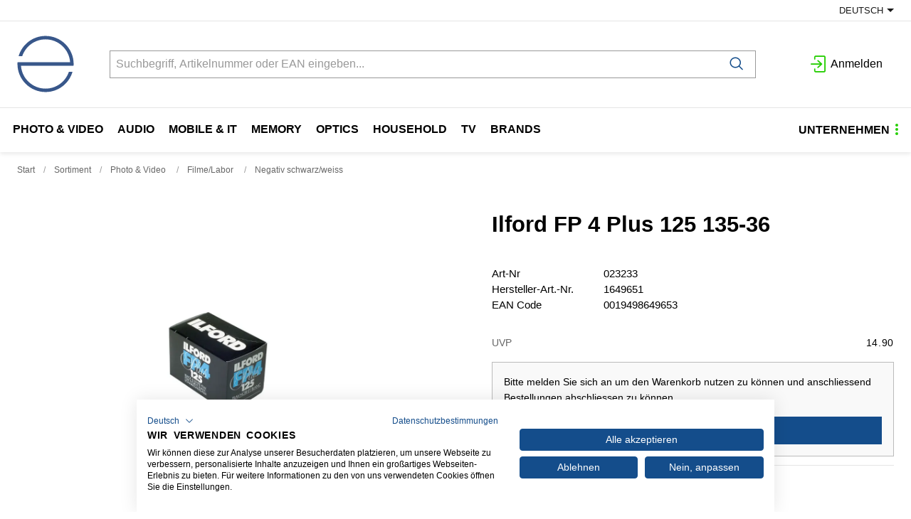

--- FILE ---
content_type: text/html; charset=utf-8
request_url: https://www.engelberger.ch/de/item/ilford-fp-4-plus-125-135-36-023233
body_size: 28556
content:
<!DOCTYPE html>





    
        <html lang="de-CH" class="no-js">
    


    <head>
        <title>Ilford FP 4  Plus 125  135-36 - engelberger ag</title>

        
        
            
                
                    <meta name="robots" content="index, follow">
                
            
        

        
        
    
            <meta name="viewport" content="width=device-width, initial-scale=1, minimum-scale=1">
            <meta name="application-name" content="engelberger ag E-Shop">
            <meta name="theme-color" content="#38568A">
            <meta name="apple-mobile-web-app-capable" content="yes">
            
            
        
    
    
        <meta name="description" content="Ilford FP 4  Plus 125  135-36">
    


        
    
    
        <meta property="og:title" content="Ilford FP 4  Plus 125  135-36">
    
        <meta property="og:description" content="Ilford FP 4  Plus 125  135-36">
    
        <meta property="og:url" content="https://www.engelberger.ch/de/item/ilford-fp-4-plus-125-135-36-023233">
    
        <meta property="product:retailer_item_id" content="023233">
    
        <meta property="product:condition" content="new">
    
        <meta property="og:image" content="https://www.engelberger.ch/thumbor/zdsqmFy7LSRQiFNnbP_pxx-L1_0=/fit-in/1200x900/filters:fill(white,1):cachevalid(2018-10-03T15:22:36.930008):strip_icc():strip_exif()/Artikel/Artikelbilder/AB_023233_1.jpg">
    
        <meta property="product:brand" content="Ilford">
    

        
    


        

        
        <meta name="csrf-token" content="hjqYE5MRExrGoC5Rjb7qvcMGg3J81PJ8ucgd8qRYahvWEEDMsU7VTkfhAgzWF9GK">

        
        
            <link rel="apple-touch-icon" sizes="57x57" href="/static/images/favicon/apple-touch-icon-57x57.png">
            <link rel="apple-touch-icon" sizes="114x114" href="/static/images/favicon/apple-touch-icon-114x114.png">
            <link rel="apple-touch-icon" sizes="72x72" href="/static/images/favicon/apple-touch-icon-72x72.png">
            <link rel="apple-touch-icon" sizes="144x144" href="/static/images/favicon/apple-touch-icon-144x144.png">
            <link rel="apple-touch-icon" sizes="60x60" href="/static/images/favicon/apple-touch-icon-60x60.png">
            <link rel="apple-touch-icon" sizes="120x120" href="/static/images/favicon/apple-touch-icon-120x120.png">
            <link rel="apple-touch-icon" sizes="76x76" href="/static/images/favicon/apple-touch-icon-76x76.png">
            <link rel="apple-touch-icon" sizes="152x152" href="/static/images/favicon/apple-touch-icon-152x152.png">

            <link rel="shortcut icon" type="image/x-icon" href="/static/images/favicon/favicon.ico">
            <link rel="icon" type="image/png" href="/static/images/favicon/favicon-196x196.png" sizes="196x196">
            <link rel="icon" type="image/png" href="/static/images/favicon/favicon-96x96.png" sizes="96x96">
            <link rel="icon" type="image/png" href="/static/images/favicon/favicon-32x32.png" sizes="32x32">
            <link rel="icon" type="image/png" href="/static/images/favicon/favicon-16x16.png" sizes="16x16">
            <link rel="icon" type="image/png" href="/static/images/favicon/favicon-128.png" sizes="128x128">
        

        
        
            <link rel="preload" href="/static/fonts/open-sans-v18-latin_greek-300.woff2" as="font" type="font/woff2" crossorigin>
            <link rel="preload" href="/static/fonts/open-sans-v18-latin_greek-regular.woff2" as="font" type="font/woff2" crossorigin>
            <link rel="preload" href="/static/fonts/open-sans-v18-latin_greek-600.woff2" as="font" type="font/woff2" crossorigin>
            <link rel="preload" href="/static/fonts/open-sans-v18-latin_greek-700.woff2" as="font" type="font/woff2" crossorigin>
        

        
        

        
            <link rel="stylesheet" type="text/css" href="/static/css/icons.css?4.34.1522d4b62">
            <link rel="stylesheet" type="text/css" href="/static/css/app.css?4.34.1522d4b62">
        

        
            
                <script src="https://consent.cookiefirst.com/banner.js" data-cookiefirst-key="378c2d4c-2a29-4214-9d53-703dcfb8798a"></script>
            
        

        
        
            <script>
                
                
                
                var cssLoaded = true;
            </script>
            <script defer src="/static/js/app.js?4.34.1522d4b62"></script>
        

        
            
            
                <link rel="canonical" href="http://www.engelberger.ch/de/item/ilford-fp-4-plus-125-135-36-023233">
            
                <link rel="alternate" hreflang="fr" href="http://www.engelberger.ch/fr/item/ilford-fp-4-plus-125-135-36-023233">
            
        

        
        
            
                
                
                
                
                
            
        
        
    </head>

    
    <body class="">
    
    

    
        <div data-flashmessages class="flashmessages">
            <div class="insert-hijack-notification"></div>
            



            
                
            
            
            
                
            
            
        </div>
    

    
        
            
<header class="shopheader-mobile"><section class="shopheader-mobile__cell shopheader-mobile__cell--left"><i class="shopheader-mobile__hamburger" data-open="offCanvasLeft"><span></span></i><form method="get" class="shopheader-mobile__search__form" action="/de/search/" data-mobile-search><input
                            autocomplete="off"
                            class="shopheader-mobile__search__field input-group-field"
                            name="q"
                            placeholder="Produkt Suche / Artikel-Nr. / Hersteller"
                            required
                            type="search"
                            value=""
                            data-mobile-search-input
                        ><button type="submit" class="shopheader-mobile__search__submit icon icon-search" aria-label="Suchen"></button></form><button type="button" class="shopheader-mobile__search__submit icon icon-search" data-mobile-search-toggle="" style="" aria-label="Suchen"></button></section><section class="shopheader-mobile__cell shopheader-mobile__cell--center"><div class="shopheader-mobile__logo"><a href="/de/" class="shopheader-mobile__logo-link"><img src="/static/images/logo.svg" class="shopheader-mobile__logo-img"></a></div></section><section class="shopheader-mobile__cell shopheader-mobile__cell--right"><a href="/de/account/login/?next=/de/item/ilford-fp-4-plus-125-135-36-023233" title="Anmelden"><i class="icon icon-login medium"></i></a></section><div class="off-canvas-wrapper"><div class="off-canvas-wrapper-inner"><div class="hamburger off-canvas position-left" id="offCanvasLeft" data-off-canvas data-content-scroll="false"><ul class="vertical menu drilldown" data-drilldown data-hamburger data-auto-height="true" data-scroll-top="true"><li class="hamburger-item hamburger-item--catalog"><div class="hamburger-item__link"><a href="/de/catalog/photo-video-GZkZppo5eN3">Photo &amp; Video </a></div><a tabindex="0"></a><ul class="menu vertical nested hamburger-subnav"><li class="hamburger-item is-header js-drilldown-back"><div class="hamburger-item__link"><a tabindex="0">
                            Photo &amp; Video 
                        </a></div></li><li class="hamburger-item hamburger-item--catalog"><div class="hamburger-item__link"><a href="/de/catalog/foto-kameras-9VJVooGwvr8">Foto Kameras </a></div><a tabindex="0"></a><ul class="menu vertical nested hamburger-subnav"><li class="hamburger-item is-header js-drilldown-back"><div class="hamburger-item__link"><a tabindex="0">
                            Foto Kameras 
                        </a></div></li><li class="hamburger-item hamburger-item--catalog"><div class="hamburger-item__link"><a href="/de/catalog/systemkameras-slr-N9Y9EX6J9EO">Systemkameras (SLR) </a></div></li><li class="hamburger-item hamburger-item--catalog"><div class="hamburger-item__link"><a href="/de/catalog/systemkameras-spiegellos-0w9w6K5Pw6K">Systemkameras, spiegellos </a></div></li><li class="hamburger-item hamburger-item--catalog"><div class="hamburger-item__link"><a href="/de/catalog/kompaktkameras-1pXpPoEkpPN">Kompaktkameras </a></div></li><li class="hamburger-item hamburger-item--catalog"><div class="hamburger-item__link"><a href="/de/catalog/einwegkameras-ekYkM506kMr">Einwegkameras </a></div></li><li class="hamburger-item hamburger-item--catalog"><div class="hamburger-item__link"><a href="/de/catalog/sofortbildkameras-pZ9Zk5eMZk9">Sofortbildkameras </a></div></li></ul></li><li class="hamburger-item hamburger-item--catalog"><div class="hamburger-item__link"><a href="/de/catalog/video-kameras-AeG1j9M5Xrw">Video Kameras </a></div><a tabindex="0"></a><ul class="menu vertical nested hamburger-subnav"><li class="hamburger-item is-header js-drilldown-back"><div class="hamburger-item__link"><a tabindex="0">
                            Video Kameras 
                        </a></div></li><li class="hamburger-item hamburger-item--catalog"><div class="hamburger-item__link"><a href="/de/catalog/digital-cinema-kameras-zqPWEkNOylq">Digital Cinema-Kameras </a></div></li><li class="hamburger-item hamburger-item--catalog"><div class="hamburger-item__link"><a href="/de/catalog/camcorders-vj0jk5NZj5N">Camcorders </a></div></li><li class="hamburger-item hamburger-item--catalog"><div class="hamburger-item__link"><a href="/de/catalog/360-kameras-zOeOm54ZOma">360° Kameras </a></div></li><li class="hamburger-item hamburger-item--catalog"><div class="hamburger-item__link"><a href="/de/catalog/digital-cinema-zubehor-WBRq8WZJ3p0">Digital Cinema-Zubehör </a></div></li></ul></li><li class="hamburger-item hamburger-item--catalog"><div class="hamburger-item__link"><a href="/de/catalog/foto-objektive-zubehor-0w9w66na0Vy">Foto Objektive &amp; Zubehör </a></div><a tabindex="0"></a><ul class="menu vertical nested hamburger-subnav"><li class="hamburger-item is-header js-drilldown-back"><div class="hamburger-item__link"><a tabindex="0">
                            Foto Objektive &amp; Zubehör 
                        </a></div></li><li class="hamburger-item hamburger-item--catalog"><div class="hamburger-item__link"><a href="/de/catalog/canon-ef-bajonett-4PNPzXe4PXE">Canon EF Bajonett </a></div></li><li class="hamburger-item hamburger-item--catalog"><div class="hamburger-item__link"><a href="/de/catalog/canon-ef-s-bajonett-WBMBYqza3Je">Canon EF-S Bajonett </a></div></li><li class="hamburger-item hamburger-item--catalog"><div class="hamburger-item__link"><a href="/de/catalog/canon-ef-m-bajonett-wWzWn6Mlg90">Canon EF-M Bajonett </a></div></li><li class="hamburger-item hamburger-item--catalog"><div class="hamburger-item__link"><a href="/de/catalog/canon-rf-bajonett-OvJvYrLMkXo">Canon RF Bajonett </a></div></li><li class="hamburger-item hamburger-item--catalog"><div class="hamburger-item__link"><a href="/de/catalog/nikon-bajonett-yaJaq5jZa5K">Nikon Bajonett </a></div></li><li class="hamburger-item hamburger-item--catalog"><div class="hamburger-item__link"><a href="/de/catalog/nikon-z-bajonett-mlKlA5n6l5G">Nikon Z Bajonett </a></div></li><li class="hamburger-item hamburger-item--catalog"><div class="hamburger-item__link"><a href="/de/catalog/sony-e-bajonett-Zprp07Jzp74">Sony E-Bajonett </a></div></li><li class="hamburger-item hamburger-item--catalog"><div class="hamburger-item__link"><a href="/de/catalog/pentax-k-bajonett-AyMy06p3y6a">Pentax-K Bajonett </a></div></li><li class="hamburger-item hamburger-item--catalog"><div class="hamburger-item__link"><a href="/de/catalog/micro-four-thirds-bajonett-9VJVo0nPV0B">Micro Four-Thirds Bajonett </a></div></li><li class="hamburger-item hamburger-item--catalog"><div class="hamburger-item__link"><a href="/de/catalog/objektive-l-bajonett-OvnvzmX1NYb">Objektive L Bajonett </a></div></li><li class="hamburger-item hamburger-item--catalog"><div class="hamburger-item__link"><a href="/de/catalog/fujifilm-x-bajonett-N9Y9EX6J9XO">Fujifilm X-Bajonett </a></div></li><li class="hamburger-item hamburger-item--catalog"><div class="hamburger-item__link"><a href="/de/catalog/adapter-konverter-36O6M9EP690">Adapter / Konverter </a></div></li><li class="hamburger-item hamburger-item--catalog"><div class="hamburger-item__link"><a href="/de/catalog/vorsatzlinsen-o5j5kRw45Rr">Vorsatzlinsen </a></div></li><li class="hamburger-item hamburger-item--catalog"><div class="hamburger-item__link"><a href="/de/catalog/deckel-9VJVo0nPV0J">Deckel </a></div></li><li class="hamburger-item hamburger-item--catalog"><div class="hamburger-item__link"><a href="/de/catalog/taschen-aEYE7V8GEVo">Taschen </a></div></li><li class="hamburger-item hamburger-item--catalog"><div class="hamburger-item__link"><a href="/de/catalog/filter-N9Y9EX6J9XZ">Filter </a></div></li><li class="hamburger-item hamburger-item--catalog"><div class="hamburger-item__link"><a href="/de/catalog/sonnenblenden-0w9w6K5PwKN">Sonnenblenden </a></div></li></ul></li><li class="hamburger-item hamburger-item--catalog"><div class="hamburger-item__link"><a href="/de/catalog/video-lens-NqRvp7Y5LXv">Video Lens </a></div><a tabindex="0"></a><ul class="menu vertical nested hamburger-subnav"><li class="hamburger-item is-header js-drilldown-back"><div class="hamburger-item__link"><a tabindex="0">
                            Video Lens 
                        </a></div></li><li class="hamburger-item hamburger-item--catalog"><div class="hamburger-item__link"><a href="/de/catalog/video-lens-pl-mount-canon-wWp6GVX9geO">Video Lens PL-Mount (Canon) </a></div></li><li class="hamburger-item hamburger-item--catalog"><div class="hamburger-item__link"><a href="/de/catalog/video-lens-rf-mount-canon-9ZZvy6WvB3qM">Video Lens RF-Mount (Canon) </a></div></li><li class="hamburger-item hamburger-item--catalog"><div class="hamburger-item__link"><a href="/de/catalog/video-lens-e-mount-sony-KV1dmvVoGWW">Video Lens E-Mount (Sony) </a></div></li><li class="hamburger-item hamburger-item--catalog"><div class="hamburger-item__link"><a href="/de/catalog/zubehor-objektive-BwMJ9XAgvPZ">Zubehör Objektive </a></div></li></ul></li><li class="hamburger-item hamburger-item--catalog"><div class="hamburger-item__link"><a href="/de/catalog/blitz-leuchten-1pXpPPqO18Y">Blitz &amp; Leuchten </a></div><a tabindex="0"></a><ul class="menu vertical nested hamburger-subnav"><li class="hamburger-item is-header js-drilldown-back"><div class="hamburger-item__link"><a tabindex="0">
                            Blitz &amp; Leuchten 
                        </a></div></li><li class="hamburger-item hamburger-item--catalog"><div class="hamburger-item__link"><a href="/de/catalog/blitzgerate-1pXpPoEkpoO">Blitzgeräte </a></div></li><li class="hamburger-item hamburger-item--catalog"><div class="hamburger-item__link"><a href="/de/catalog/zubehor-blitz-bXj3bA9qKW4">Zubehör Blitz </a></div></li><li class="hamburger-item hamburger-item--catalog"><div class="hamburger-item__link"><a href="/de/catalog/leuchten-und-zubehor-ekYkM506k5N">Leuchten und Zubehör </a></div></li><li class="hamburger-item hamburger-item--catalog"><div class="hamburger-item__link"><a href="/de/catalog/leuchten-zubehor-pZ9Zk5eMZOe">Leuchten Zubehör </a></div></li><li class="hamburger-item hamburger-item--catalog"><div class="hamburger-item__link"><a href="/de/catalog/projektons-lampen-0w9w6K5PwJ8">Projektons-Lampen </a></div></li><li class="hamburger-item hamburger-item--catalog"><div class="hamburger-item__link"><a href="/de/catalog/taschenlampen-36O6M9EP6Rd">Taschenlampen </a></div></li></ul></li><li class="hamburger-item hamburger-item--catalog"><div class="hamburger-item__link"><a href="/de/catalog/taschen-koffer-gehause-ekYkMM8P4BW">Taschen/Koffer/Gehäuse </a></div><a tabindex="0"></a><ul class="menu vertical nested hamburger-subnav"><li class="hamburger-item is-header js-drilldown-back"><div class="hamburger-item__link"><a tabindex="0">
                            Taschen/Koffer/Gehäuse 
                        </a></div></li><li class="hamburger-item hamburger-item--catalog"><div class="hamburger-item__link"><a href="/de/catalog/foto-rucksack-qnjw0NARkN5">Foto Rucksack </a></div></li><li class="hamburger-item hamburger-item--catalog"><div class="hamburger-item__link"><a href="/de/catalog/koffer-rollkoffer-WJYJOe4gJr1">Koffer / Rollkoffer </a></div></li><li class="hamburger-item hamburger-item--catalog"><div class="hamburger-item__link"><a href="/de/catalog/schultertaschen-hufttaschen-toploade-zOeOm54ZO7p">Schultertaschen / Hüfttaschen / Toploade </a></div></li><li class="hamburger-item hamburger-item--catalog"><div class="hamburger-item__link"><a href="/de/catalog/bereitschaftstaschen-GZkZpV7aZrj">Bereitschaftstaschen </a></div></li><li class="hamburger-item hamburger-item--catalog"><div class="hamburger-item__link"><a href="/de/catalog/etuis-kompakt-6M0MVONEMrv">Etuis Kompakt </a></div></li><li class="hamburger-item hamburger-item--catalog"><div class="hamburger-item__link"><a href="/de/catalog/inlays-taschenzubehor-4PNPzXe4Pry">Inlays- &amp; Taschenzubehör </a></div></li><li class="hamburger-item hamburger-item--catalog"><div class="hamburger-item__link"><a href="/de/catalog/unterwasser-gehause-mlKlA5n6l9W">Unterwasser-Gehäuse </a></div></li><li class="hamburger-item hamburger-item--catalog"><div class="hamburger-item__link"><a href="/de/catalog/unterwasser-gehause-zubehor-BgzgnPdKgr5">Unterwasser-Gehäuse Zubehör </a></div></li></ul></li><li class="hamburger-item hamburger-item--catalog"><div class="hamburger-item__link"><a href="/de/catalog/stative-pZ9ZkkB4dO0">Stative </a></div><a tabindex="0"></a><ul class="menu vertical nested hamburger-subnav"><li class="hamburger-item is-header js-drilldown-back"><div class="hamburger-item__link"><a tabindex="0">
                            Stative 
                        </a></div></li><li class="hamburger-item hamburger-item--catalog"><div class="hamburger-item__link"><a href="/de/catalog/fotostativ-Zprp07JzpBG">Fotostativ </a></div></li><li class="hamburger-item hamburger-item--catalog"><div class="hamburger-item__link"><a href="/de/catalog/foto-stativkopf-AyMy06p3yrW">Foto Stativkopf </a></div></li><li class="hamburger-item hamburger-item--catalog"><div class="hamburger-item__link"><a href="/de/catalog/videostativ-OvRr76ZXkRo">Videostativ </a></div></li><li class="hamburger-item hamburger-item--catalog"><div class="hamburger-item__link"><a href="/de/catalog/video-stativkopf-g1GjBlKMd579">Video Stativkopf </a></div></li><li class="hamburger-item hamburger-item--catalog"><div class="hamburger-item__link"><a href="/de/catalog/stativ-zubehor-71ElLPa50Lg1">Stativ Zubehör </a></div></li><li class="hamburger-item hamburger-item--catalog"><div class="hamburger-item__link"><a href="/de/catalog/ersatzteile-gitzo-wW5Bl6n716e">Ersatzteile Gitzo </a></div></li></ul></li><li class="hamburger-item hamburger-item--catalog"><div class="hamburger-item__link"><a href="/de/catalog/foto-video-zubehor-6M0MVV71zra">Foto- &amp; Video Zubehör </a></div><a tabindex="0"></a><ul class="menu vertical nested hamburger-subnav"><li class="hamburger-item is-header js-drilldown-back"><div class="hamburger-item__link"><a tabindex="0">
                            Foto- &amp; Video Zubehör 
                        </a></div></li><li class="hamburger-item hamburger-item--catalog"><div class="hamburger-item__link"><a href="/de/catalog/cage-und-zubehor-wWp6GVX9gp0">Cage und Zubehör </a></div></li><li class="hamburger-item hamburger-item--catalog"><div class="hamburger-item__link"><a href="/de/catalog/schlaufen-traggriffe-halterungen-rAaAk5v6Ad5">Schlaufen / Traggriffe / Halterungen </a></div></li><li class="hamburger-item hamburger-item--catalog"><div class="hamburger-item__link"><a href="/de/catalog/fernbedienung-ausloser-36O6M9EP6r0">Fernbedienung / Auslöser </a></div></li><li class="hamburger-item hamburger-item--catalog"><div class="hamburger-item__link"><a href="/de/catalog/sucher-und-zubehor-o5j5kRw45ar">Sucher und Zubehör </a></div></li><li class="hamburger-item hamburger-item--catalog"><div class="hamburger-item__link"><a href="/de/catalog/sonstiges-zubehor-photo-9VJVo0nPVrJ">Sonstiges Zubehör Photo </a></div></li><li class="hamburger-item hamburger-item--catalog"><div class="hamburger-item__link"><a href="/de/catalog/zubehor-set-aEYE7V8GEBo">Zubehör Set </a></div></li><li class="hamburger-item hamburger-item--catalog"><div class="hamburger-item__link"><a href="/de/catalog/reinigungsmaterial-schutz-1pXpPoEkp8O">Reinigungsmaterial / Schutz </a></div></li><li class="hamburger-item hamburger-item--catalog"><div class="hamburger-item__link"><a href="/de/catalog/fotoalben-und-zubehor-6M0MVONEMJv">Fotoalben und Zubehör </a></div></li></ul></li><li class="hamburger-item hamburger-item--catalog"><div class="hamburger-item__link"><a href="/de/catalog/stromversorgung-GZkZppmbJr3">Stromversorgung </a></div><a tabindex="0"></a><ul class="menu vertical nested hamburger-subnav"><li class="hamburger-item is-header js-drilldown-back"><div class="hamburger-item__link"><a tabindex="0">
                            Stromversorgung 
                        </a></div></li><li class="hamburger-item hamburger-item--catalog"><div class="hamburger-item__link"><a href="/de/catalog/foto-akkus-GZkZpV7aZlj">Foto Akkus </a></div></li><li class="hamburger-item hamburger-item--catalog"><div class="hamburger-item__link"><a href="/de/catalog/video-akkus-L8RvewAop0E">Video Akkus </a></div></li><li class="hamburger-item hamburger-item--catalog"><div class="hamburger-item__link"><a href="/de/catalog/drohnen-akkus-bwv9GEbkEVNw">Drohnen Akkus </a></div></li><li class="hamburger-item hamburger-item--catalog"><div class="hamburger-item__link"><a href="/de/catalog/batterie-griffe-vj0jk5NZjLn">Batterie-Griffe </a></div></li><li class="hamburger-item hamburger-item--catalog"><div class="hamburger-item__link"><a href="/de/catalog/ladegerate-foto-4PNPzXe4Pny">Ladegeräte Foto </a></div></li><li class="hamburger-item hamburger-item--catalog"><div class="hamburger-item__link"><a href="/de/catalog/ladegerate-video-n7OdnwZBPol">Ladegeräte Video </a></div></li><li class="hamburger-item hamburger-item--catalog"><div class="hamburger-item__link"><a href="/de/catalog/drohnen-ladegerate-dqpazbL8bvkG">Drohnen Ladegeräte </a></div></li><li class="hamburger-item hamburger-item--catalog"><div class="hamburger-item__link"><a href="/de/catalog/netzadapter-video-a9R1loZEKYr">Netzadapter Video </a></div></li><li class="hamburger-item hamburger-item--catalog"><div class="hamburger-item__link"><a href="/de/catalog/spannungswandler-yaJaq5jZaLb">Spannungswandler </a></div></li></ul></li><li class="hamburger-item hamburger-item--catalog"><div class="hamburger-item__link"><a href="/de/catalog/kabel-adapter-4PNPzzw06OE">Kabel/Adapter </a></div><a tabindex="0"></a><ul class="menu vertical nested hamburger-subnav"><li class="hamburger-item is-header js-drilldown-back"><div class="hamburger-item__link"><a tabindex="0">
                            Kabel/Adapter 
                        </a></div></li><li class="hamburger-item hamburger-item--catalog"><div class="hamburger-item__link"><a href="/de/catalog/sdi-L8R4dZZk8Yg">SDI </a></div></li><li class="hamburger-item hamburger-item--catalog"><div class="hamburger-item__link"><a href="/de/catalog/usb-kabel-ekYkM506kYd">USB Kabel </a></div></li><li class="hamburger-item hamburger-item--catalog"><div class="hamburger-item__link"><a href="/de/catalog/audio-GGWvd0AZ8Gj">Audio </a></div></li><li class="hamburger-item hamburger-item--catalog"><div class="hamburger-item__link"><a href="/de/catalog/hdmi-kabel-6M0MVONEM0O">HDMI Kabel </a></div></li><li class="hamburger-item hamburger-item--catalog"><div class="hamburger-item__link"><a href="/de/catalog/av-usb-9a19y4AVkVJ">AV + USB </a></div></li><li class="hamburger-item hamburger-item--catalog"><div class="hamburger-item__link"><a href="/de/catalog/av-kabel-GZkZpV7aZkl">AV Kabel </a></div></li><li class="hamburger-item hamburger-item--catalog"><div class="hamburger-item__link"><a href="/de/catalog/stromkabel-netzteil-V1Y1aJzL1YY">Stromkabel / Netzteil </a></div></li></ul></li><li class="hamburger-item hamburger-item--catalog"><div class="hamburger-item__link"><a href="/de/catalog/studio-jNpmbn1knEE4">Studio </a></div><a tabindex="0"></a><ul class="menu vertical nested hamburger-subnav"><li class="hamburger-item is-header js-drilldown-back"><div class="hamburger-item__link"><a tabindex="0">
                            Studio 
                        </a></div></li><li class="hamburger-item hamburger-item--catalog"><div class="hamburger-item__link"><a href="/de/catalog/hintergrundsystem-bwNmnj96jW9B">Hintergrundsystem </a></div></li><li class="hamburger-item hamburger-item--catalog"><div class="hamburger-item__link"><a href="/de/catalog/stativsystem-5jOmYWKEWwXj">Stativsystem </a></div></li><li class="hamburger-item hamburger-item--catalog"><div class="hamburger-item__link"><a href="/de/catalog/leuchten-Wv0p1WmOWzK7">Leuchten </a></div></li></ul></li><li class="hamburger-item hamburger-item--catalog"><div class="hamburger-item__link"><a href="/de/catalog/filme-labor-yaJaqqRYkpO">Filme/Labor </a></div><a tabindex="0"></a><ul class="menu vertical nested hamburger-subnav"><li class="hamburger-item is-header js-drilldown-back"><div class="hamburger-item__link"><a tabindex="0">
                            Filme/Labor 
                        </a></div></li><li class="hamburger-item hamburger-item--catalog"><div class="hamburger-item__link"><a href="/de/catalog/negativ-color-GZkZpV7aZWv">Negativ Color </a></div></li><li class="hamburger-item hamburger-item--catalog"><div class="hamburger-item__link"><a href="/de/catalog/negativ-schwarz-weiss-zOeOm54ZOPX">Negativ schwarz/weiss </a></div></li><li class="hamburger-item hamburger-item--catalog"><div class="hamburger-item__link"><a href="/de/catalog/dia-film-amateur-V1Y1aJzL1RA">Dia Film Amateur </a></div></li><li class="hamburger-item hamburger-item--catalog"><div class="hamburger-item__link"><a href="/de/catalog/sofortbild-vj0jk5NZjwm">Sofortbild </a></div></li><li class="hamburger-item hamburger-item--catalog"><div class="hamburger-item__link"><a href="/de/catalog/labor-s-w-chemie-papier-4PNPzXe4POX">Labor s/w Chemie &amp; Papier </a></div></li><li class="hamburger-item hamburger-item--catalog"><div class="hamburger-item__link"><a href="/de/catalog/verbrauchsmaterial-kiosk-V1Y1aJzL1EA">Verbrauchsmaterial Kiosk </a></div></li></ul></li><li class="hamburger-item hamburger-item--catalog"><div class="hamburger-item__link"><a href="/de/catalog/software-yaJaqqRYk6K">Software </a></div><a tabindex="0"></a><ul class="menu vertical nested hamburger-subnav"><li class="hamburger-item is-header js-drilldown-back"><div class="hamburger-item__link"><a tabindex="0">
                            Software 
                        </a></div></li><li class="hamburger-item hamburger-item--catalog"><div class="hamburger-item__link"><a href="/de/catalog/kalibration-aEYE7V8GE4k">Kalibration </a></div></li><li class="hamburger-item hamburger-item--catalog"><div class="hamburger-item__link"><a href="/de/catalog/kamera-software-N9Y9EX6J9nv">Kamera Software </a></div></li><li class="hamburger-item hamburger-item--catalog"><div class="hamburger-item__link"><a href="/de/catalog/garantie-service-0w9w6K5Pwlb">Garantie/Service </a></div></li></ul></li><li class="hamburger-item hamburger-item--catalog"><div class="hamburger-item__link"><a href="/de/catalog/werbematerial-mlKlAAgkjaG">Werbematerial </a></div><a tabindex="0"></a><ul class="menu vertical nested hamburger-subnav"><li class="hamburger-item is-header js-drilldown-back"><div class="hamburger-item__link"><a tabindex="0">
                            Werbematerial 
                        </a></div></li><li class="hamburger-item hamburger-item--catalog"><div class="hamburger-item__link"><a href="/de/catalog/migros-exklusiv-sortiment-dq0B61AdPP7W">Migros Exklusiv Sortiment </a></div></li><li class="hamburger-item hamburger-item--catalog"><div class="hamburger-item__link"><a href="/de/catalog/prospekte-o5j5kRw45nP">Prospekte </a></div></li><li class="hamburger-item hamburger-item--catalog"><div class="hamburger-item__link"><a href="/de/catalog/pos-material-9VJVo0nPVlW">POS-Material </a></div></li><li class="hamburger-item hamburger-item--catalog"><div class="hamburger-item__link"><a href="/de/catalog/diverses-werbematerial-N9Y9EX6J9nl">Diverses Werbematerial </a></div></li></ul></li></ul></li><li class="hamburger-item hamburger-item--catalog"><div class="hamburger-item__link"><a href="/de/catalog/audio-BjaEaBYEnOk">Audio </a></div><a tabindex="0"></a><ul class="menu vertical nested hamburger-subnav"><li class="hamburger-item is-header js-drilldown-back"><div class="hamburger-item__link"><a tabindex="0">
                            Audio 
                        </a></div></li><li class="hamburger-item hamburger-item--catalog"><div class="hamburger-item__link"><a href="/de/catalog/kopfhorer-GZkZppmbJlA">Kopfhörer </a></div><a tabindex="0"></a><ul class="menu vertical nested hamburger-subnav"><li class="hamburger-item is-header js-drilldown-back"><div class="hamburger-item__link"><a tabindex="0">
                            Kopfhörer 
                        </a></div></li><li class="hamburger-item hamburger-item--catalog"><div class="hamburger-item__link"><a href="/de/catalog/kopfhorer-true-wireless-gmJgJRoVddO">Kopfhörer True Wireless </a></div></li><li class="hamburger-item hamburger-item--catalog"><div class="hamburger-item__link"><a href="/de/catalog/kopfhorer-on-ear-V1Y1aJzL1GY">Kopfhörer On Ear </a></div></li><li class="hamburger-item hamburger-item--catalog"><div class="hamburger-item__link"><a href="/de/catalog/kopfhorer-in-ear-kabel-WJYJOe4gJMW">Kopfhörer In Ear Kabel </a></div></li><li class="hamburger-item hamburger-item--catalog"><div class="hamburger-item__link"><a href="/de/catalog/kopfhorer-on-ear-kabel-vj0jk5NZjq9">Kopfhörer On Ear Kabel </a></div></li><li class="hamburger-item hamburger-item--catalog"><div class="hamburger-item__link"><a href="/de/catalog/kopfhorer-over-ear-4gEr4VOmory1">Kopfhörer Over Ear </a></div></li><li class="hamburger-item hamburger-item--catalog"><div class="hamburger-item__link"><a href="/de/catalog/sport-kopfhorer-true-wireless-r9Vd6On8bdXp">Sport Kopfhörer True Wireless </a></div></li></ul></li><li class="hamburger-item hamburger-item--catalog"><div class="hamburger-item__link"><a href="/de/catalog/mikrofone-rJEzEKE0lzV">Mikrofone </a></div><a tabindex="0"></a><ul class="menu vertical nested hamburger-subnav"><li class="hamburger-item is-header js-drilldown-back"><div class="hamburger-item__link"><a tabindex="0">
                            Mikrofone 
                        </a></div></li><li class="hamburger-item hamburger-item--catalog"><div class="hamburger-item__link"><a href="/de/catalog/mikrophone-N9Y9EX6J9AZ">Mikrophone </a></div></li><li class="hamburger-item hamburger-item--catalog"><div class="hamburger-item__link"><a href="/de/catalog/mikrofon-zubehor-0w9w6K5PwVN">Mikrofon Zubehör </a></div></li></ul></li><li class="hamburger-item hamburger-item--catalog"><div class="hamburger-item__link"><a href="/de/catalog/lautsprecher-1A9YVzXBgoB">Lautsprecher </a></div><a tabindex="0"></a><ul class="menu vertical nested hamburger-subnav"><li class="hamburger-item is-header js-drilldown-back"><div class="hamburger-item__link"><a tabindex="0">
                            Lautsprecher 
                        </a></div></li><li class="hamburger-item hamburger-item--catalog"><div class="hamburger-item__link"><a href="/de/catalog/bluetooth-lautsprecher-4PNPzXe4P71">Bluetooth Lautsprecher </a></div></li><li class="hamburger-item hamburger-item--catalog"><div class="hamburger-item__link"><a href="/de/catalog/soundbars-OnmWveMz5k6g">Soundbars </a></div></li><li class="hamburger-item hamburger-item--catalog"><div class="hamburger-item__link"><a href="/de/catalog/lautsprecher-akkus-0p57NbePb0Gb">Lautsprecher-Akkus </a></div></li></ul></li><li class="hamburger-item hamburger-item--catalog"><div class="hamburger-item__link"><a href="/de/catalog/audio-recorder-lKEX3Ma0BK1">Audio Recorder </a></div><a tabindex="0"></a><ul class="menu vertical nested hamburger-subnav"><li class="hamburger-item is-header js-drilldown-back"><div class="hamburger-item__link"><a tabindex="0">
                            Audio Recorder 
                        </a></div></li><li class="hamburger-item hamburger-item--catalog"><div class="hamburger-item__link"><a href="/de/catalog/diktiergerate-36O6M9EP6q1">Diktiergeräte </a></div></li><li class="hamburger-item hamburger-item--catalog"><div class="hamburger-item__link"><a href="/de/catalog/diktiergerate-zubehor-o5j5kRw45eA">Diktiergeräte Zubehör </a></div></li></ul></li><li class="hamburger-item hamburger-item--catalog"><div class="hamburger-item__link"><a href="/de/catalog/hifi-kompaktanlagen-Nb6WqJNqgLWO">HiFi Kompaktanlagen </a></div><a tabindex="0"></a><ul class="menu vertical nested hamburger-subnav"><li class="hamburger-item is-header js-drilldown-back"><div class="hamburger-item__link"><a tabindex="0">
                            HiFi Kompaktanlagen 
                        </a></div></li><li class="hamburger-item hamburger-item--catalog"><div class="hamburger-item__link"><a href="/de/catalog/stereoanlage-8J79XX9lXapJ">Stereoanlage </a></div></li></ul></li><li class="hamburger-item hamburger-item--catalog"><div class="hamburger-item__link"><a href="/de/catalog/cd-radio-wecker-zOeOmmR3bLa">CD, Radio- &amp; Wecker </a></div><a tabindex="0"></a><ul class="menu vertical nested hamburger-subnav"><li class="hamburger-item is-header js-drilldown-back"><div class="hamburger-item__link"><a tabindex="0">
                            CD, Radio- &amp; Wecker 
                        </a></div></li><li class="hamburger-item hamburger-item--catalog"><div class="hamburger-item__link"><a href="/de/catalog/mp3-player-AyMy06p3yoA">MP3 Player </a></div></li><li class="hamburger-item hamburger-item--catalog"><div class="hamburger-item__link"><a href="/de/catalog/radio-wecker-rAaAk5v6ArB">Radio / Wecker </a></div></li></ul></li></ul></li><li class="hamburger-item hamburger-item--catalog"><div class="hamburger-item__link"><a href="/de/catalog/mobile-it-vj0jkkepWr0">Mobile &amp; IT </a></div><a tabindex="0"></a><ul class="menu vertical nested hamburger-subnav"><li class="hamburger-item is-header js-drilldown-back"><div class="hamburger-item__link"><a tabindex="0">
                            Mobile &amp; IT 
                        </a></div></li><li class="hamburger-item hamburger-item--catalog"><div class="hamburger-item__link"><a href="/de/catalog/printer-multifunctions-mlKlAAgkj9L">Printer &amp; Multifunctions </a></div><a tabindex="0"></a><ul class="menu vertical nested hamburger-subnav"><li class="hamburger-item is-header js-drilldown-back"><div class="hamburger-item__link"><a tabindex="0">
                            Printer &amp; Multifunctions 
                        </a></div></li><li class="hamburger-item hamburger-item--catalog"><div class="hamburger-item__link"><a href="/de/catalog/mobile-drucker-yaJaq5jZa6L">Mobile Drucker </a></div></li><li class="hamburger-item hamburger-item--catalog"><div class="hamburger-item__link"><a href="/de/catalog/inkjet-drucker-mlKlA5n6lar">Inkjet Drucker </a></div></li><li class="hamburger-item hamburger-item--catalog"><div class="hamburger-item__link"><a href="/de/catalog/inkjet-mfp-BgzgnPdKgMz">Inkjet MFP </a></div></li><li class="hamburger-item hamburger-item--catalog"><div class="hamburger-item__link"><a href="/de/catalog/inkjet-large-format-Zprp07JzpRb">Inkjet Large Format </a></div></li><li class="hamburger-item hamburger-item--catalog"><div class="hamburger-item__link"><a href="/de/catalog/laser-drucker-AyMy06p3yGA">Laser Drucker </a></div></li><li class="hamburger-item hamburger-item--catalog"><div class="hamburger-item__link"><a href="/de/catalog/laser-mfp-rAaAk5v6AnB">Laser MFP </a></div></li><li class="hamburger-item hamburger-item--catalog"><div class="hamburger-item__link"><a href="/de/catalog/zubehor-aEYE7V8GErO">Zubehör </a></div></li></ul></li><li class="hamburger-item hamburger-item--catalog"><div class="hamburger-item__link"><a href="/de/catalog/scanner-Zprp00eqNBY">Scanner </a></div><a tabindex="0"></a><ul class="menu vertical nested hamburger-subnav"><li class="hamburger-item is-header js-drilldown-back"><div class="hamburger-item__link"><a tabindex="0">
                            Scanner 
                        </a></div></li><li class="hamburger-item hamburger-item--catalog"><div class="hamburger-item__link"><a href="/de/catalog/scanner-36O6M9EP6ad">Scanner </a></div></li><li class="hamburger-item hamburger-item--catalog"><div class="hamburger-item__link"><a href="/de/catalog/dokumentenscanner-o5j5kRw45N6">Dokumentenscanner </a></div></li></ul></li><li class="hamburger-item hamburger-item--catalog"><div class="hamburger-item__link"><a href="/de/catalog/tinte-toner-papier-BgzgnnbVjrV">Tinte / Toner / Papier </a></div><a tabindex="0"></a><ul class="menu vertical nested hamburger-subnav"><li class="hamburger-item is-header js-drilldown-back"><div class="hamburger-item__link"><a tabindex="0">
                            Tinte / Toner / Papier 
                        </a></div></li><li class="hamburger-item hamburger-item--catalog"><div class="hamburger-item__link"><a href="/de/catalog/tinten-N9Y9EX6J9w0">Tinten </a></div></li><li class="hamburger-item hamburger-item--catalog"><div class="hamburger-item__link"><a href="/de/catalog/toner-0w9w6K5PwR8">Toner </a></div></li><li class="hamburger-item hamburger-item--catalog"><div class="hamburger-item__link"><a href="/de/catalog/papier-blatt-1pXpPoEkpR4">Papier (Blatt) </a></div></li><li class="hamburger-item hamburger-item--catalog"><div class="hamburger-item__link"><a href="/de/catalog/set-thermo-zinkdrucker-6M0MVONEMRy">Set Thermo &amp; Zinkdrucker </a></div></li></ul></li><li class="hamburger-item hamburger-item--catalog"><div class="hamburger-item__link"><a href="/de/catalog/kindermultimedia-yEnpZy6m5LkJ">Kindermultimedia </a></div><a tabindex="0"></a><ul class="menu vertical nested hamburger-subnav"><li class="hamburger-item is-header js-drilldown-back"><div class="hamburger-item__link"><a tabindex="0">
                            Kindermultimedia 
                        </a></div></li><li class="hamburger-item hamburger-item--catalog"><div class="hamburger-item__link"><a href="/de/catalog/kids-smartwatch-PpEBwVRgrBv9">Kids Smartwatch </a></div></li><li class="hamburger-item hamburger-item--catalog"><div class="hamburger-item__link"><a href="/de/catalog/kids-smartwatch-accessories-dqkBOndE0eGd">Kids Smartwatch Accessories </a></div></li><li class="hamburger-item hamburger-item--catalog"><div class="hamburger-item__link"><a href="/de/catalog/kids-kopfhorer-BGmrKOMR7rKO">Kids Kopfhörer </a></div></li><li class="hamburger-item hamburger-item--catalog"><div class="hamburger-item__link"><a href="/de/catalog/kids-kamera-vW3JZnw4bJZy">Kids Kamera </a></div></li><li class="hamburger-item hamburger-item--catalog"><div class="hamburger-item__link"><a href="/de/catalog/kids-grafiktablett-VnyBLjRqMBLz">Kids Grafiktablett </a></div></li><li class="hamburger-item hamburger-item--catalog"><div class="hamburger-item__link"><a href="/de/catalog/3d-pen-filament-3XJrPmazKrPB">3D Pen &amp; Filament </a></div></li><li class="hamburger-item hamburger-item--catalog"><div class="hamburger-item__link"><a href="/de/catalog/kids-radio-qjwNr5G9jlV8">Kids Radio </a></div></li></ul></li><li class="hamburger-item hamburger-item--catalog"><div class="hamburger-item__link"><a href="/de/catalog/smartphone-zubehor-36O6MMedp0Y">Smartphone Zubehör </a></div><a tabindex="0"></a><ul class="menu vertical nested hamburger-subnav"><li class="hamburger-item is-header js-drilldown-back"><div class="hamburger-item__link"><a tabindex="0">
                            Smartphone Zubehör 
                        </a></div></li><li class="hamburger-item hamburger-item--catalog"><div class="hamburger-item__link"><a href="/de/catalog/vloggingkits-gimbals-6M0MVONEMPO">Vloggingkits &amp; Gimbals </a></div></li><li class="hamburger-item hamburger-item--catalog"><div class="hamburger-item__link"><a href="/de/catalog/wireless-charger-N9Y9EX6J9Yv">Wireless Charger </a></div></li><li class="hamburger-item hamburger-item--catalog"><div class="hamburger-item__link"><a href="/de/catalog/mobile-stative-pZ9Zk5eMZwY">Mobile Stative </a></div></li><li class="hamburger-item hamburger-item--catalog"><div class="hamburger-item__link"><a href="/de/catalog/licht-mikrofon-ekYkM506k9d">Licht &amp; Mikrofon </a></div></li><li class="hamburger-item hamburger-item--catalog"><div class="hamburger-item__link"><a href="/de/catalog/usb-kabel-1pXpPoEkpXB">USB Kabel </a></div></li><li class="hamburger-item hamburger-item--catalog"><div class="hamburger-item__link"><a href="/de/catalog/car-charger-accessory-aEYE7V8GEYk">Car Charger &amp; Accessory </a></div></li><li class="hamburger-item hamburger-item--catalog"><div class="hamburger-item__link"><a href="/de/catalog/powerbank-o5j5kRw45jA">Powerbank </a></div></li><li class="hamburger-item hamburger-item--catalog"><div class="hamburger-item__link"><a href="/de/catalog/schutzhullen-yaJaq5jZaVY">Schutzhüllen </a></div></li><li class="hamburger-item hamburger-item--catalog"><div class="hamburger-item__link"><a href="/de/catalog/zubehor-halterungen-GZkZpV7aZXl">Zubehör &amp; Halterungen </a></div></li><li class="hamburger-item hamburger-item--catalog"><div class="hamburger-item__link"><a href="/de/catalog/dockingstations-usb-hubs-0w9w6K5Pw9b">Dockingstations &amp; USB-Hubs </a></div></li><li class="hamburger-item hamburger-item--catalog"><div class="hamburger-item__link"><a href="/de/catalog/tracker-zubehor-oJMa49N8KaoP">Tracker &amp; Zubehör </a></div></li><li class="hamburger-item hamburger-item--catalog"><div class="hamburger-item__link"><a href="/de/catalog/usb-ladegerat-9Z69kenKJJ3w">USB Ladegerät </a></div></li><li class="hamburger-item hamburger-item--catalog"><div class="hamburger-item__link"><a href="/de/catalog/adapter-1Z08RqA3ZdbE">Adapter </a></div></li></ul></li><li class="hamburger-item hamburger-item--catalog"><div class="hamburger-item__link"><a href="/de/catalog/tablet-zubehor-aEYE77MwzLe">Tablet Zubehör </a></div><a tabindex="0"></a><ul class="menu vertical nested hamburger-subnav"><li class="hamburger-item is-header js-drilldown-back"><div class="hamburger-item__link"><a tabindex="0">
                            Tablet Zubehör 
                        </a></div></li><li class="hamburger-item hamburger-item--catalog"><div class="hamburger-item__link"><a href="/de/catalog/bookcover-EdW01NZJAqq">Bookcover </a></div></li><li class="hamburger-item hamburger-item--catalog"><div class="hamburger-item__link"><a href="/de/catalog/keyboard-BgzgnPdKgzd">Keyboard </a></div></li><li class="hamburger-item hamburger-item--catalog"><div class="hamburger-item__link"><a href="/de/catalog/stylus-mjmozevnZE7">Stylus </a></div></li></ul></li><li class="hamburger-item hamburger-item--catalog"><div class="hamburger-item__link"><a href="/de/catalog/smartwatches-zubehor-N9Y9EEoBklV">Smartwatches Zubehör </a></div><a tabindex="0"></a><ul class="menu vertical nested hamburger-subnav"><li class="hamburger-item is-header js-drilldown-back"><div class="hamburger-item__link"><a tabindex="0">
                            Smartwatches Zubehör 
                        </a></div></li><li class="hamburger-item hamburger-item--catalog"><div class="hamburger-item__link"><a href="/de/catalog/armband-AyMy06p3yMw">Armband </a></div></li></ul></li><li class="hamburger-item hamburger-item--catalog"><div class="hamburger-item__link"><a href="/de/catalog/notebook-zubehor-VnzWlLplqvqr">Notebook Zubehör </a></div><a tabindex="0"></a><ul class="menu vertical nested hamburger-subnav"><li class="hamburger-item is-header js-drilldown-back"><div class="hamburger-item__link"><a tabindex="0">
                            Notebook Zubehör 
                        </a></div></li><li class="hamburger-item hamburger-item--catalog"><div class="hamburger-item__link"><a href="/de/catalog/notebook-akkus-r9vGMMGeM4BW">Notebook Akkus </a></div></li><li class="hamburger-item hamburger-item--catalog"><div class="hamburger-item__link"><a href="/de/catalog/notebook-netzteil-mMnwppwdpyLb">Notebook Netzteil </a></div></li><li class="hamburger-item hamburger-item--catalog"><div class="hamburger-item__link"><a href="/de/catalog/gaming-zubehor-0pZoGvm7O9w8">Gaming Zubehör </a></div></li><li class="hamburger-item hamburger-item--catalog"><div class="hamburger-item__link"><a href="/de/catalog/maus-Zprp07Jzpr3">Maus </a></div></li><li class="hamburger-item hamburger-item--catalog"><div class="hamburger-item__link"><a href="/de/catalog/portable-monitor-r9Vd6On8bdqW">Portable Monitor </a></div></li><li class="hamburger-item hamburger-item--catalog"><div class="hamburger-item__link"><a href="/de/catalog/presenter-PprA7pB017NL">Presenter </a></div></li></ul></li><li class="hamburger-item hamburger-item--catalog"><div class="hamburger-item__link"><a href="/de/catalog/dect-telefone-wWpqAq5OpEE">DECT Telefone </a></div><a tabindex="0"></a><ul class="menu vertical nested hamburger-subnav"><li class="hamburger-item is-header js-drilldown-back"><div class="hamburger-item__link"><a tabindex="0">
                            DECT Telefone 
                        </a></div></li><li class="hamburger-item hamburger-item--catalog"><div class="hamburger-item__link"><a href="/de/catalog/dect-telefone-bXRv8wvmg1w">DECT Telefone </a></div></li><li class="hamburger-item hamburger-item--catalog"><div class="hamburger-item__link"><a href="/de/catalog/dect-zubehor-5oN7aj7m1zk">DECT Zubehör </a></div></li></ul></li><li class="hamburger-item hamburger-item--catalog"><div class="hamburger-item__link"><a href="/de/catalog/netzwerk-Nb8An1OaKOzB">Netzwerk </a></div><a tabindex="0"></a><ul class="menu vertical nested hamburger-subnav"><li class="hamburger-item is-header js-drilldown-back"><div class="hamburger-item__link"><a tabindex="0">
                            Netzwerk 
                        </a></div></li><li class="hamburger-item hamburger-item--catalog"><div class="hamburger-item__link"><a href="/de/catalog/netzwerkkamera-Wv0rGMpEl7le">Netzwerkkamera </a></div></li><li class="hamburger-item hamburger-item--catalog"><div class="hamburger-item__link"><a href="/de/catalog/netzwerk-router-MbqVjNvXj6dj">Netzwerk Router </a></div></li><li class="hamburger-item hamburger-item--catalog"><div class="hamburger-item__link"><a href="/de/catalog/netzwerk-wlan-repeater-bwOlqbJPqywd">Netzwerk WLAN Repeater </a></div></li><li class="hamburger-item hamburger-item--catalog"><div class="hamburger-item__link"><a href="/de/catalog/netzwerk-adapter-lB1qm9OgmYBE">Netzwerk Adapter </a></div></li><li class="hamburger-item hamburger-item--catalog"><div class="hamburger-item__link"><a href="/de/catalog/netzwerk-switch-pvoXZNngZzvR">Netzwerk Switch </a></div></li></ul></li><li class="hamburger-item hamburger-item--catalog"><div class="hamburger-item__link"><a href="/de/catalog/stromversorgung-g1GbNO8wOMlp">Stromversorgung </a></div><a tabindex="0"></a><ul class="menu vertical nested hamburger-subnav"><li class="hamburger-item is-header js-drilldown-back"><div class="hamburger-item__link"><a tabindex="0">
                            Stromversorgung 
                        </a></div></li><li class="hamburger-item hamburger-item--catalog"><div class="hamburger-item__link"><a href="/de/catalog/steckdosenleiste-71EzvkwmR6gK">Steckdosenleiste </a></div></li><li class="hamburger-item hamburger-item--catalog"><div class="hamburger-item__link"><a href="/de/catalog/reiseadapter-a5O4Ozrl1jPO">Reiseadapter </a></div></li></ul></li><li class="hamburger-item hamburger-item--catalog"><div class="hamburger-item__link"><a href="/de/catalog/reisezubehor-mM4pjM643ZVG">Reisezubehör </a></div><a tabindex="0"></a><ul class="menu vertical nested hamburger-subnav"><li class="hamburger-item is-header js-drilldown-back"><div class="hamburger-item__link"><a tabindex="0">
                            Reisezubehör 
                        </a></div></li><li class="hamburger-item hamburger-item--catalog"><div class="hamburger-item__link"><a href="/de/catalog/reisezubehor-OnzX6kKopjqG">Reisezubehör </a></div></li></ul></li></ul></li><li class="hamburger-item hamburger-item--catalog"><div class="hamburger-item__link"><a href="/de/catalog/memory-4PNPzzqBgR8">Memory </a></div><a tabindex="0"></a><ul class="menu vertical nested hamburger-subnav"><li class="hamburger-item is-header js-drilldown-back"><div class="hamburger-item__link"><a tabindex="0">
                            Memory 
                        </a></div></li><li class="hamburger-item hamburger-item--catalog"><div class="hamburger-item__link"><a href="/de/catalog/speicherkarten-zOeOmmR3b75">Speicherkarten </a></div><a tabindex="0"></a><ul class="menu vertical nested hamburger-subnav"><li class="hamburger-item is-header js-drilldown-back"><div class="hamburger-item__link"><a tabindex="0">
                            Speicherkarten 
                        </a></div></li><li class="hamburger-item hamburger-item--catalog"><div class="hamburger-item__link"><a href="/de/catalog/sd-speicherkarten-mlKlA5n6lBW">SD Speicherkarten </a></div></li><li class="hamburger-item hamburger-item--catalog"><div class="hamburger-item__link"><a href="/de/catalog/microsd-speicherkarten-BgzgnPdKg85">microSD Speicherkarten </a></div></li><li class="hamburger-item hamburger-item--catalog"><div class="hamburger-item__link"><a href="/de/catalog/cf-speicherkarten-Zprp07JzplG">CF Speicherkarten </a></div></li><li class="hamburger-item hamburger-item--catalog"><div class="hamburger-item__link"><a href="/de/catalog/cfast-speicherkarten-AyMy06p3yVW">CFast Speicherkarten </a></div></li><li class="hamburger-item hamburger-item--catalog"><div class="hamburger-item__link"><a href="/de/catalog/xqd-speicherkarten-rAaAk5v6AL5">XQD Speicherkarten </a></div></li><li class="hamburger-item hamburger-item--catalog"><div class="hamburger-item__link"><a href="/de/catalog/cfexpress-speicherkarten-yvomn3MXZEO">CFexpress Speicherkarten </a></div></li><li class="hamburger-item hamburger-item--catalog"><div class="hamburger-item__link"><a href="/de/catalog/lesegerate-adapter-o5j5kRw45Lr">Lesegeräte &amp; Adapter </a></div></li><li class="hamburger-item hamburger-item--catalog"><div class="hamburger-item__link"><a href="/de/catalog/schutz-und-aufbewahrung-9VJVo0nPVpJ">Schutz und Aufbewahrung </a></div></li></ul></li><li class="hamburger-item hamburger-item--catalog"><div class="hamburger-item__link"><a href="/de/catalog/usb-sticks-4PNPzzw06r8">USB-Sticks </a></div><a tabindex="0"></a><ul class="menu vertical nested hamburger-subnav"><li class="hamburger-item is-header js-drilldown-back"><div class="hamburger-item__link"><a tabindex="0">
                            USB-Sticks 
                        </a></div></li><li class="hamburger-item hamburger-item--catalog"><div class="hamburger-item__link"><a href="/de/catalog/usb-sticks-aEYE7V8GELo">USB-Sticks </a></div></li></ul></li><li class="hamburger-item hamburger-item--catalog"><div class="hamburger-item__link"><a href="/de/catalog/ssd-hdd-V1Y1aa093Br">SSD &amp; HDD </a></div><a tabindex="0"></a><ul class="menu vertical nested hamburger-subnav"><li class="hamburger-item is-header js-drilldown-back"><div class="hamburger-item__link"><a tabindex="0">
                            SSD &amp; HDD 
                        </a></div></li><li class="hamburger-item hamburger-item--catalog"><div class="hamburger-item__link"><a href="/de/catalog/ssd-intern-N9Y9EX6J9lZ">SSD intern </a></div></li><li class="hamburger-item hamburger-item--catalog"><div class="hamburger-item__link"><a href="/de/catalog/ssd-extern-0w9w6K5PwON">SSD extern </a></div></li><li class="hamburger-item hamburger-item--catalog"><div class="hamburger-item__link"><a href="/de/catalog/hdd-extern-o5j5kRw45L6">HDD extern </a></div></li></ul></li><li class="hamburger-item hamburger-item--catalog"><div class="hamburger-item__link"><a href="/de/catalog/speichersysteme-WJYJOOnXorV">Speichersysteme </a></div><a tabindex="0"></a><ul class="menu vertical nested hamburger-subnav"><li class="hamburger-item is-header js-drilldown-back"><div class="hamburger-item__link"><a tabindex="0">
                            Speichersysteme 
                        </a></div></li><li class="hamburger-item hamburger-item--catalog"><div class="hamburger-item__link"><a href="/de/catalog/desktop-storage-0w9w6K5Pwj8">Desktop Storage </a></div></li><li class="hamburger-item hamburger-item--catalog"><div class="hamburger-item__link"><a href="/de/catalog/shuttle-storage-1pXpPoEkp94">Shuttle Storage </a></div></li></ul></li><li class="hamburger-item hamburger-item--catalog"><div class="hamburger-item__link"><a href="/de/catalog/ram-arbeitsspeicher-69vRJwMO7rJR">RAM - Arbeitsspeicher </a></div><a tabindex="0"></a><ul class="menu vertical nested hamburger-subnav"><li class="hamburger-item is-header js-drilldown-back"><div class="hamburger-item__link"><a tabindex="0">
                            RAM - Arbeitsspeicher 
                        </a></div></li><li class="hamburger-item hamburger-item--catalog"><div class="hamburger-item__link"><a href="/de/catalog/ram-arbeitsspeicher-Y5MWRbBWW3RE">RAM - Arbeitsspeicher </a></div></li></ul></li><li class="hamburger-item hamburger-item--catalog"><div class="hamburger-item__link"><a href="/de/catalog/cd-dvd-bluray-vj0jkkRBMJ0">CD/DVD/BluRay </a></div><a tabindex="0"></a><ul class="menu vertical nested hamburger-subnav"><li class="hamburger-item is-header js-drilldown-back"><div class="hamburger-item__link"><a tabindex="0">
                            CD/DVD/BluRay 
                        </a></div></li><li class="hamburger-item hamburger-item--catalog"><div class="hamburger-item__link"><a href="/de/catalog/optischer-datentrager-XpmJ34b4yAWN">Optischer Datenträger </a></div></li><li class="hamburger-item hamburger-item--catalog"><div class="hamburger-item__link"><a href="/de/catalog/optisches-laufwerk-N9Y9EX6J9R0">Optisches Laufwerk </a></div></li></ul></li></ul></li><li class="hamburger-item hamburger-item--catalog"><div class="hamburger-item__link"><a href="/de/catalog/optics-WJYJOO6AvVV">Optics </a></div><a tabindex="0"></a><ul class="menu vertical nested hamburger-subnav"><li class="hamburger-item is-header js-drilldown-back"><div class="hamburger-item__link"><a tabindex="0">
                            Optics 
                        </a></div></li><li class="hamburger-item hamburger-item--catalog"><div class="hamburger-item__link"><a href="/de/catalog/sport-optik-V1Y1aa093r9">Sport-Optik </a></div><a tabindex="0"></a><ul class="menu vertical nested hamburger-subnav"><li class="hamburger-item is-header js-drilldown-back"><div class="hamburger-item__link"><a tabindex="0">
                            Sport-Optik 
                        </a></div></li><li class="hamburger-item hamburger-item--catalog"><div class="hamburger-item__link"><a href="/de/catalog/fernglas-vj0jk5NZjrm">Fernglas </a></div></li><li class="hamburger-item hamburger-item--catalog"><div class="hamburger-item__link"><a href="/de/catalog/fernglas-zubehor-4PNPzXe4PRX">Fernglas Zubehör </a></div></li><li class="hamburger-item hamburger-item--catalog"><div class="hamburger-item__link"><a href="/de/catalog/spektive-yaJaq5jZarL">Spektive </a></div></li><li class="hamburger-item hamburger-item--catalog"><div class="hamburger-item__link"><a href="/de/catalog/okulare-zu-spektive-V3OpRK0b4JA">Okulare zu Spektive </a></div></li><li class="hamburger-item hamburger-item--catalog"><div class="hamburger-item__link"><a href="/de/catalog/distanzmesser-mlKlA5n6lrr">Distanzmesser </a></div></li><li class="hamburger-item hamburger-item--catalog"><div class="hamburger-item__link"><a href="/de/catalog/lupen-BgzgnPdKgqz">Lupen </a></div></li></ul></li><li class="hamburger-item hamburger-item--catalog"><div class="hamburger-item__link"><a href="/de/catalog/astronomie-WJYJOOnXolB">Astronomie </a></div><a tabindex="0"></a><ul class="menu vertical nested hamburger-subnav"><li class="hamburger-item is-header js-drilldown-back"><div class="hamburger-item__link"><a tabindex="0">
                            Astronomie 
                        </a></div></li><li class="hamburger-item hamburger-item--catalog"><div class="hamburger-item__link"><a href="/de/catalog/teleskop-kit-WJYJOe4gJYW">Teleskop Kit </a></div></li><li class="hamburger-item hamburger-item--catalog"><div class="hamburger-item__link"><a href="/de/catalog/teleskop-optiken-ota-vj0jk5NZj09">Teleskop Optiken OTA </a></div></li><li class="hamburger-item hamburger-item--catalog"><div class="hamburger-item__link"><a href="/de/catalog/astro-stative-montierungen-BgzgnPdKgld">Astro Stative &amp; Montierungen </a></div></li><li class="hamburger-item hamburger-item--catalog"><div class="hamburger-item__link"><a href="/de/catalog/okulare-zubehor-4PNPzXe4PN1">Okulare + Zubehör </a></div></li><li class="hamburger-item hamburger-item--catalog"><div class="hamburger-item__link"><a href="/de/catalog/astrofotografie-AyMy06p3ylw">Astrofotografie </a></div></li><li class="hamburger-item hamburger-item--catalog"><div class="hamburger-item__link"><a href="/de/catalog/stromversorgung-mlKlA5n6lKp">Stromversorgung </a></div></li><li class="hamburger-item hamburger-item--catalog"><div class="hamburger-item__link"><a href="/de/catalog/zubehor-fstative-montierungen-Zprp07JzpE3">Zubehör f.Stative + Montierungen </a></div></li><li class="hamburger-item hamburger-item--catalog"><div class="hamburger-item__link"><a href="/de/catalog/zubehor-astronomie-rAaAk5v6Aep">Zubehör Astronomie </a></div></li><li class="hamburger-item hamburger-item--catalog"><div class="hamburger-item__link"><a href="/de/catalog/astro-filter-systeme-o5j5kRw45nA">Astro Filter &amp; Systeme </a></div></li><li class="hamburger-item hamburger-item--catalog"><div class="hamburger-item__link"><a href="/de/catalog/computer-module-software-yaJaq5jZaJY">Computer, Module + Software </a></div></li><li class="hamburger-item hamburger-item--catalog"><div class="hamburger-item__link"><a href="/de/catalog/celestron-ersatzteile-k7GNEqBqbavo">Celestron Ersatzteile </a></div></li></ul></li></ul></li><li class="hamburger-item hamburger-item--catalog"><div class="hamburger-item__link"><a href="/de/catalog/household-4ge3K49kKvbd">Household </a></div><a tabindex="0"></a><ul class="menu vertical nested hamburger-subnav"><li class="hamburger-item is-header js-drilldown-back"><div class="hamburger-item__link"><a tabindex="0">
                            Household 
                        </a></div></li><li class="hamburger-item hamburger-item--catalog"><div class="hamburger-item__link"><a href="/de/catalog/haushalt-qna4k19Yy9E">Haushalt </a></div><a tabindex="0"></a><ul class="menu vertical nested hamburger-subnav"><li class="hamburger-item is-header js-drilldown-back"><div class="hamburger-item__link"><a tabindex="0">
                            Haushalt 
                        </a></div></li><li class="hamburger-item hamburger-item--catalog"><div class="hamburger-item__link"><a href="/de/catalog/staubsauger-KMk3Gv50VXR">Staubsauger </a></div></li><li class="hamburger-item hamburger-item--catalog"><div class="hamburger-item__link"><a href="/de/catalog/staubsauger-zubehor-wEPB3EYobnl">Staubsauger Zubehör </a></div></li><li class="hamburger-item hamburger-item--catalog"><div class="hamburger-item__link"><a href="/de/catalog/luftungs-filter-a58j99j49qZk">Lüftungs-Filter </a></div></li></ul></li><li class="hamburger-item hamburger-item--catalog"><div class="hamburger-item__link"><a href="/de/catalog/blu-ray-9ZnXaPdagYXB">Blu-Ray </a></div><a tabindex="0"></a><ul class="menu vertical nested hamburger-subnav"><li class="hamburger-item is-header js-drilldown-back"><div class="hamburger-item__link"><a tabindex="0">
                            Blu-Ray 
                        </a></div></li><li class="hamburger-item hamburger-item--catalog"><div class="hamburger-item__link"><a href="/de/catalog/player-Nb6WqqWnq0pl">Player </a></div></li><li class="hamburger-item hamburger-item--catalog"><div class="hamburger-item__link"><a href="/de/catalog/recorder-wyqYWWYPWdGw">Recorder </a></div></li></ul></li><li class="hamburger-item hamburger-item--catalog"><div class="hamburger-item__link"><a href="/de/catalog/kuchengerate-71Xj9PO95ZBl">Küchengeräte </a></div><a tabindex="0"></a><ul class="menu vertical nested hamburger-subnav"><li class="hamburger-item is-header js-drilldown-back"><div class="hamburger-item__link"><a tabindex="0">
                            Küchengeräte 
                        </a></div></li><li class="hamburger-item hamburger-item--catalog"><div class="hamburger-item__link"><a href="/de/catalog/brotbackautomaten-jNz1JJ1aJwvo">Brotbackautomaten </a></div></li><li class="hamburger-item hamburger-item--catalog"><div class="hamburger-item__link"><a href="/de/catalog/airfryer-RbenE1lVgB4o">Airfryer </a></div></li><li class="hamburger-item hamburger-item--catalog"><div class="hamburger-item__link"><a href="/de/catalog/mikrowellen-Nb6WqqWnq03l">Mikrowellen </a></div></li></ul></li><li class="hamburger-item hamburger-item--catalog"><div class="hamburger-item__link"><a href="/de/catalog/beauty-care-MbdkW1OWg7Zw">Beauty Care </a></div><a tabindex="0"></a><ul class="menu vertical nested hamburger-subnav"><li class="hamburger-item is-header js-drilldown-back"><div class="hamburger-item__link"><a tabindex="0">
                            Beauty Care 
                        </a></div></li><li class="hamburger-item hamburger-item--catalog"><div class="hamburger-item__link"><a href="/de/catalog/epilierer-JZwWEEWOEe5Z">Epilierer </a></div></li><li class="hamburger-item hamburger-item--catalog"><div class="hamburger-item__link"><a href="/de/catalog/epilierer-zubehor-Ge7PGGP9Gjmn">Epilierer Zubehör </a></div></li><li class="hamburger-item hamburger-item--catalog"><div class="hamburger-item__link"><a href="/de/catalog/haartrockner-GeRPrvawE9Vn">Haartrockner </a></div></li></ul></li><li class="hamburger-item hamburger-item--catalog"><div class="hamburger-item__link"><a href="/de/catalog/mens-care-8J79XYNXgvBE">Mens Care </a></div><a tabindex="0"></a><ul class="menu vertical nested hamburger-subnav"><li class="hamburger-item is-header js-drilldown-back"><div class="hamburger-item__link"><a tabindex="0">
                            Mens Care 
                        </a></div></li><li class="hamburger-item hamburger-item--catalog"><div class="hamburger-item__link"><a href="/de/catalog/rasierer-4ge3KK3lKMwb">Rasierer </a></div></li><li class="hamburger-item hamburger-item--catalog"><div class="hamburger-item__link"><a href="/de/catalog/trimmer-haarschneider-5j7KooKloMpE">Trimmer &amp; Haarschneider </a></div></li><li class="hamburger-item hamburger-item--catalog"><div class="hamburger-item__link"><a href="/de/catalog/haarentfernung-zubehor-ZmJGJkekeXRk">Haarentfernung Zubehör </a></div></li></ul></li><li class="hamburger-item hamburger-item--catalog"><div class="hamburger-item__link"><a href="/de/catalog/mundpflege-bwv9XkaX1W9w">Mundpflege </a></div><a tabindex="0"></a><ul class="menu vertical nested hamburger-subnav"><li class="hamburger-item is-header js-drilldown-back"><div class="hamburger-item__link"><a tabindex="0">
                            Mundpflege 
                        </a></div></li><li class="hamburger-item hamburger-item--catalog"><div class="hamburger-item__link"><a href="/de/catalog/mundduschen-jNzezr4r4Xj4">Mundduschen </a></div></li><li class="hamburger-item hamburger-item--catalog"><div class="hamburger-item__link"><a href="/de/catalog/schallzahnbursten-qjyMyr5r510d">Schallzahnbürsten </a></div></li><li class="hamburger-item hamburger-item--catalog"><div class="hamburger-item__link"><a href="/de/catalog/mundhygiene-zubehor-OnmdmpjpjrRb">Mundhygiene Zubehör </a></div></li></ul></li><li class="hamburger-item hamburger-item--catalog"><div class="hamburger-item__link"><a href="/de/catalog/akkus-batterien-LLqaqJ3j4443">Akkus &amp; Batterien </a></div><a tabindex="0"></a><ul class="menu vertical nested hamburger-subnav"><li class="hamburger-item is-header js-drilldown-back"><div class="hamburger-item__link"><a tabindex="0">
                            Akkus &amp; Batterien 
                        </a></div></li><li class="hamburger-item hamburger-item--catalog"><div class="hamburger-item__link"><a href="/de/catalog/werkzeug-akkus-ladegerat-KyEXE1Z1ZvGP">Werkzeug Akkus + Ladegerät </a></div></li><li class="hamburger-item hamburger-item--catalog"><div class="hamburger-item__link"><a href="/de/catalog/gaming-akkus-ladegerate-RbO1OPaPavok">Gaming Akkus &amp; Ladegeräte </a></div></li><li class="hamburger-item hamburger-item--catalog"><div class="hamburger-item__link"><a href="/de/catalog/akku-nimh-precharged-zOeOm54ZOLp">Akku NiMH Precharged </a></div></li><li class="hamburger-item hamburger-item--catalog"><div class="hamburger-item__link"><a href="/de/catalog/akku-nimh-standard-V1Y1aJzL1r5">Akku NiMH Standard </a></div></li><li class="hamburger-item hamburger-item--catalog"><div class="hamburger-item__link"><a href="/de/catalog/batterien-WJYJOe4gJl1">Batterien </a></div></li></ul></li><li class="hamburger-item hamburger-item--catalog"><div class="hamburger-item__link"><a href="/de/catalog/e-mobility-lBGpGry5AAAK">E-Mobility </a></div><a tabindex="0"></a><ul class="menu vertical nested hamburger-subnav"><li class="hamburger-item is-header js-drilldown-back"><div class="hamburger-item__link"><a tabindex="0">
                            E-Mobility 
                        </a></div></li><li class="hamburger-item hamburger-item--catalog"><div class="hamburger-item__link"><a href="/de/catalog/mobilitat-akku-Ge7KplnjW607">Mobilität Akku </a></div></li><li class="hamburger-item hamburger-item--catalog"><div class="hamburger-item__link"><a href="/de/catalog/ladegerate-e-mobility-a58X8rMrM17b">Ladegeräte E-Mobility </a></div></li></ul></li></ul></li><li class="hamburger-item hamburger-item--catalog"><div class="hamburger-item__link"><a href="/de/catalog/tv-n410oNnakB6m">TV </a></div><a tabindex="0"></a><ul class="menu vertical nested hamburger-subnav"><li class="hamburger-item is-header js-drilldown-back"><div class="hamburger-item__link"><a tabindex="0">
                            TV 
                        </a></div></li><li class="hamburger-item hamburger-item--catalog"><div class="hamburger-item__link"><a href="/de/catalog/tv-3XEG3Pj3zwGY">TV </a></div><a tabindex="0"></a><ul class="menu vertical nested hamburger-subnav"><li class="hamburger-item is-header js-drilldown-back"><div class="hamburger-item__link"><a tabindex="0">
                            TV 
                        </a></div></li><li class="hamburger-item hamburger-item--catalog"><div class="hamburger-item__link"><a href="/de/catalog/oled-BGdewwelwk9O">OLED </a></div></li><li class="hamburger-item hamburger-item--catalog"><div class="hamburger-item__link"><a href="/de/catalog/lcd-led-qjyPGGPJG7e8">LCD-LED </a></div></li></ul></li></ul></li><li class="hamburger-item"><div class="hamburger-item__link"><span>Über uns</span></div><a tabindex="0"></a><ul class="menu vertical nested hamburger-subnav"><li class="hamburger-item is-header js-drilldown-back"><div class="hamburger-item__link"><a tabindex="0">
                        Über uns
                    </a></div></li><li class="hamburger-item"><div class="hamburger-item__link"><a href="/de/unternehmen-neu/team-2/"
                       target="_self"
                       
                    >
                        Team
                    </a></div></li><li class="hamburger-item"><div class="hamburger-item__link"><a href="/de/unternehmen-neu/kontakt/"
                       target="_self"
                       
                    >
                        Kontakt
                    </a></div></li><li class="hamburger-item"><div class="hamburger-item__link"><a href="/de/unternehmen-neu/geschichte/"
                       target="_self"
                       
                    >
                        Geschichte
                    </a></div></li><li class="hamburger-item"><div class="hamburger-item__link"><a href="/de/unternehmen-neu/team-1/"
                       target="_self"
                       
                    >
                        Jobs
                    </a></div></li></ul></li><li class="hamburger-item"><div class="hamburger-item__link"><span>Geschäftsbedingungen</span></div><a tabindex="0"></a><ul class="menu vertical nested hamburger-subnav"><li class="hamburger-item is-header js-drilldown-back"><div class="hamburger-item__link"><a tabindex="0">
                        Geschäftsbedingungen
                    </a></div></li><li class="hamburger-item"><div class="hamburger-item__link"><a href="/de/geschaeftsbedingungen/downloads/"
                       target="_self"
                       
                    >
                        Wiederverkäufer werden
                    </a></div></li><li class="hamburger-item"><div class="hamburger-item__link"><a href="/de/geschaeftsbedingungen/allgemeine-geschaeftsbedingungen/"
                       target="_self"
                       
                    >
                        Allgemeine Geschäftsbedingungen
                    </a></div></li><li class="hamburger-item"><div class="hamburger-item__link"><a href="/de/geschaeftsbedingungen/datenschutzbestimmungen/"
                       target="_self"
                       
                    >
                        Datenschutzbestimmungen
                    </a></div></li><li class="hamburger-item"><div class="hamburger-item__link"><a href="/de/geschaeftsbedingungen/impressum/"
                       target="_self"
                       
                    >
                        Impressum
                    </a></div></li></ul></li><li class="hamburger-item"><div class="hamburger-item__link"><span>Hersteller &amp; Partner</span></div><a tabindex="0"></a><ul class="menu vertical nested hamburger-subnav"><li class="hamburger-item is-header js-drilldown-back"><div class="hamburger-item__link"><a tabindex="0">
                        Hersteller &amp; Partner
                    </a></div></li><li class="hamburger-item"><div class="hamburger-item__link"><a href="/de/hersteller-und-partner/hersteller-von-a-z/"
                       target="_self"
                       
                    >
                        Hersteller von A-Z
                    </a></div></li><li class="hamburger-item"><div class="hamburger-item__link"><a href="/de/hersteller-und-partner/partner/"
                       target="_self"
                       
                    >
                        Partner
                    </a></div></li></ul></li><div class="hamburger-footer"><div class="hamburger-footer"><ul class="menu hamburger-nav"><li class="hamburger-item hamburger-item--language"><a href="/de/item/ilford-fp-4-plus-125-135-36-023233" class="button clear font-bold">
                                                                    de
                                                                </a></li><li class="hamburger-item hamburger-item--language"><a href="/fr/item/ilford-fp-4-plus-125-135-36-023233" class="button clear">
                                                                    fr
                                                                </a></li></ul></div></div></ul></div></div></div></header><header class="shopheader sticky"><section class="shopheader__top"><div class="container"><div class="grid-x"><div class="shopheader__meta-nav cell auto"><div class="shopheader__language" data-toggle="language-menu">
                Deutsch
            </div><div class="shopheader-menu shopheader-menu--languages dropdown-pane widget"
                 id="language-menu"
                 data-dropdown
                 data-close-on-click="true"
                 data-hover="false"
                 data-hover-pane="true"
                 data-position="bottom"
                 data-alignment="right"><div class="widget__content padding-2"><a href="/de/item/ilford-fp-4-plus-125-135-36-023233"
                           class="shopheader__subnav__link text-left font-bold"
                           data-lang-link>
                            Deutsch
                        </a><a href="/fr/item/ilford-fp-4-plus-125-135-36-023233"
                           class="shopheader__subnav__link text-left"
                           data-lang-link>
                            Français
                        </a></div></div></div></div></div></section><section class="shopheader__middle"><div class="container"><div class="shopheader__logo"><a href="/de/" class="shopheader__logo-link"><img src="/static/images/logo-icon.svg" class="shopheader__logo-img" alt="engelberger ag" loading="lazy"></a></div><div class="shopheader__search"><form action="/de/search/" class="input-group inline-button" data-search><input
                                    name="q"
                                    autocomplete="off"
                                    data-instant-search="/de/instantsearch/"
                                    class="input-group-field"
                                    type="search"
                                    placeholder="Suchbegriff, Artikelnummer oder EAN eingeben..."
                                    value=""
                                    required
                                ><div class="input-group-button"><button type="submit" class="button clear" aria-label="Suchen"><i class="icon icon-search"></i></button></div></form><div class="shopheader__search-instant-results" data-instant-search-results></div></div><section class="shopheader__account"><a href="/de/account/login/?next=%2Fde%2Fitem%2Filford-fp-4-plus-125-135-36-023233"
               title="Anmelden"><i class="icon icon-login medium secondary"></i> &nbsp;Anmelden
            </a></section></div></section><nav class="shopheader__bottom"><div class="container"><div class="shopheader__bottom__cell"><a href="/de/catalog/photo-video-GZkZppo5eN3"
                                       data-toggle="subnav-catalog-5bae406ee3394feda0251ad0"
                                       class="shopheader__link shopheader__link--8"
                                    >
                                        Photo &amp; Video 
                                    </a><div
                                            id="subnav-catalog-5bae406ee3394feda0251ad0"
                                            class="shopheader__subnav shopheader__subnav--nested dropdown-pane catalog-menu"
                                            data-dropdown
                                            data-hover-delay="300"
                                            data-hover="true"
                                            data-hover-pane="true"
                                            data-close-on-click="true"
                                    ><div class="container grid-container padding-top-1"><div class="grid-x grid-padding-x tablet-up-3 laptop-up-4 desktop-up-5"><div class="cell shopheader__subnav__cell"><a href="/de/catalog/foto-kameras-9VJVooGwvr8"
                                                               class="shopheader__subnav__image"><img
                                                                                alt="Foto Kameras "
                                                                                src="/thumbor/ZIjfj145cxmY4Se0Xr-CkzUSfwI=/trim/fit-in/240x160/filters:cachevalid(2022-01-03T15:24:59.060683):strip_icc():strip_exif()/upload/HG_EOS_R5.jpg"
                                                                        ></a><a href="/de/catalog/foto-kameras-9VJVooGwvr8"
                                                               class="shopheader__subnav__title"
                                                            >
                                                                Foto Kameras 
                                                            </a><a href="/de/catalog/systemkameras-slr-N9Y9EX6J9EO"
                                                                       class="shopheader__subnav__link"
                                                                    >
                                                                        Systemkameras (SLR) 
                                                                    </a><a href="/de/catalog/systemkameras-spiegellos-0w9w6K5Pw6K"
                                                                       class="shopheader__subnav__link"
                                                                    >
                                                                        Systemkameras, spiegellos 
                                                                    </a><a href="/de/catalog/kompaktkameras-1pXpPoEkpPN"
                                                                       class="shopheader__subnav__link"
                                                                    >
                                                                        Kompaktkameras 
                                                                    </a><a href="/de/catalog/einwegkameras-ekYkM506kMr"
                                                                       class="shopheader__subnav__link"
                                                                    >
                                                                        Einwegkameras 
                                                                    </a><a href="/de/catalog/sofortbildkameras-pZ9Zk5eMZk9"
                                                                       class="shopheader__subnav__link"
                                                                    >
                                                                        Sofortbildkameras 
                                                                    </a></div><div class="cell shopheader__subnav__cell"><a href="/de/catalog/video-kameras-AeG1j9M5Xrw"
                                                               class="shopheader__subnav__image"><img
                                                                                alt="Video Kameras "
                                                                                src="/thumbor/DgZ6k4lAWEd4bP2vuP3oM9gmz0U=/trim/fit-in/240x160/filters:cachevalid(2018-10-03T15:22:36.711008):strip_icc():strip_exif()/Artikel/Zusatzbilder/ZB_128175_4.jpg"
                                                                        ></a><a href="/de/catalog/video-kameras-AeG1j9M5Xrw"
                                                               class="shopheader__subnav__title"
                                                            >
                                                                Video Kameras 
                                                            </a><a href="/de/catalog/digital-cinema-kameras-zqPWEkNOylq"
                                                                       class="shopheader__subnav__link"
                                                                    >
                                                                        Digital Cinema-Kameras 
                                                                    </a><a href="/de/catalog/camcorders-vj0jk5NZj5N"
                                                                       class="shopheader__subnav__link"
                                                                    >
                                                                        Camcorders 
                                                                    </a><a href="/de/catalog/360-kameras-zOeOm54ZOma"
                                                                       class="shopheader__subnav__link"
                                                                    >
                                                                        360° Kameras 
                                                                    </a><a href="/de/catalog/digital-cinema-zubehor-WBRq8WZJ3p0"
                                                                       class="shopheader__subnav__link"
                                                                    >
                                                                        Digital Cinema-Zubehör 
                                                                    </a></div><div class="cell shopheader__subnav__cell"><a href="/de/catalog/foto-objektive-zubehor-0w9w66na0Vy"
                                                               class="shopheader__subnav__image"><img
                                                                                alt="Foto Objektive &amp; Zubehör "
                                                                                src="/thumbor/_4JFZlCkVK5_2q1qVFebQrDnJt4=/trim/fit-in/240x160/filters:cachevalid(2018-09-26T15:28:24.067331):strip_icc():strip_exif()/Hauptgruppen/Bild/HG_C1_1.jpg"
                                                                        ></a><a href="/de/catalog/foto-objektive-zubehor-0w9w66na0Vy"
                                                               class="shopheader__subnav__title"
                                                            >
                                                                Foto Objektive &amp; Zubehör 
                                                            </a><a href="/de/catalog/canon-ef-bajonett-4PNPzXe4PXE"
                                                                       class="shopheader__subnav__link"
                                                                    >
                                                                        Canon EF Bajonett 
                                                                    </a><a href="/de/catalog/canon-ef-s-bajonett-WBMBYqza3Je"
                                                                       class="shopheader__subnav__link"
                                                                    >
                                                                        Canon EF-S Bajonett 
                                                                    </a><a href="/de/catalog/canon-ef-m-bajonett-wWzWn6Mlg90"
                                                                       class="shopheader__subnav__link"
                                                                    >
                                                                        Canon EF-M Bajonett 
                                                                    </a><a href="/de/catalog/canon-rf-bajonett-OvJvYrLMkXo"
                                                                       class="shopheader__subnav__link"
                                                                    >
                                                                        Canon RF Bajonett 
                                                                    </a><a href="/de/catalog/nikon-bajonett-yaJaq5jZa5K"
                                                                       class="shopheader__subnav__link"
                                                                    >
                                                                        Nikon Bajonett 
                                                                    </a><a class="shopheader__subnav__link"
                                                                   href="/de/catalog/foto-objektive-zubehor-0w9w66na0Vy"
                                                                ><i class="icon icon-chevron-right"></i><span>mehr</span></a></div><div class="cell shopheader__subnav__cell"><a href="/de/catalog/video-lens-NqRvp7Y5LXv"
                                                               class="shopheader__subnav__image"><img
                                                                                alt="Video Lens "
                                                                                src="/thumbor/qoy0dusuuSDsydfhUTi4RUW9dgE=/trim/fit-in/240x160/filters:cachevalid(2018-10-03T15:22:36.799008):strip_icc():strip_exif()/Artikel/Artikelbilder/AB_128209_1.jpg"
                                                                        ></a><a href="/de/catalog/video-lens-NqRvp7Y5LXv"
                                                               class="shopheader__subnav__title"
                                                            >
                                                                Video Lens 
                                                            </a><a href="/de/catalog/video-lens-pl-mount-canon-wWp6GVX9geO"
                                                                       class="shopheader__subnav__link"
                                                                    >
                                                                        Video Lens PL-Mount (Canon) 
                                                                    </a><a href="/de/catalog/video-lens-rf-mount-canon-9ZZvy6WvB3qM"
                                                                       class="shopheader__subnav__link"
                                                                    >
                                                                        Video Lens RF-Mount (Canon) 
                                                                    </a><a href="/de/catalog/video-lens-e-mount-sony-KV1dmvVoGWW"
                                                                       class="shopheader__subnav__link"
                                                                    >
                                                                        Video Lens E-Mount (Sony) 
                                                                    </a><a href="/de/catalog/zubehor-objektive-BwMJ9XAgvPZ"
                                                                       class="shopheader__subnav__link"
                                                                    >
                                                                        Zubehör Objektive 
                                                                    </a></div><div class="cell shopheader__subnav__cell"><a href="/de/catalog/blitz-leuchten-1pXpPPqO18Y"
                                                               class="shopheader__subnav__image"><img
                                                                                alt="Blitz &amp; Leuchten "
                                                                                src="/thumbor/OKdfkcQSdLBMhjVQ1OaHcVUzLvA=/trim/fit-in/240x160/filters:cachevalid(2018-09-26T15:28:24.069331):strip_icc():strip_exif()/Hauptgruppen/Bild/HG_D1_1.jpg"
                                                                        ></a><a href="/de/catalog/blitz-leuchten-1pXpPPqO18Y"
                                                               class="shopheader__subnav__title"
                                                            >
                                                                Blitz &amp; Leuchten 
                                                            </a><a href="/de/catalog/blitzgerate-1pXpPoEkpoO"
                                                                       class="shopheader__subnav__link"
                                                                    >
                                                                        Blitzgeräte 
                                                                    </a><a href="/de/catalog/zubehor-blitz-bXj3bA9qKW4"
                                                                       class="shopheader__subnav__link"
                                                                    >
                                                                        Zubehör Blitz 
                                                                    </a><a href="/de/catalog/leuchten-und-zubehor-ekYkM506k5N"
                                                                       class="shopheader__subnav__link"
                                                                    >
                                                                        Leuchten und Zubehör 
                                                                    </a><a href="/de/catalog/leuchten-zubehor-pZ9Zk5eMZOe"
                                                                       class="shopheader__subnav__link"
                                                                    >
                                                                        Leuchten Zubehör 
                                                                    </a><a href="/de/catalog/projektons-lampen-0w9w6K5PwJ8"
                                                                       class="shopheader__subnav__link"
                                                                    >
                                                                        Projektons-Lampen 
                                                                    </a><a class="shopheader__subnav__link"
                                                                   href="/de/catalog/blitz-leuchten-1pXpPPqO18Y"
                                                                ><i class="icon icon-chevron-right"></i><span>mehr</span></a></div><div class="cell shopheader__subnav__cell"><a href="/de/catalog/taschen-koffer-gehause-ekYkMM8P4BW"
                                                               class="shopheader__subnav__image"><img
                                                                                alt="Taschen/Koffer/Gehäuse "
                                                                                src="/thumbor/w-A82UkPyNBjU_SETK5H08lB64g=/trim/fit-in/240x160/filters:cachevalid(2019-11-18T14:46:28.132203):strip_icc():strip_exif()/Hauptgruppen/Bild/HG-E1_2.jpg"
                                                                        ></a><a href="/de/catalog/taschen-koffer-gehause-ekYkMM8P4BW"
                                                               class="shopheader__subnav__title"
                                                            >
                                                                Taschen/Koffer/Gehäuse 
                                                            </a><a href="/de/catalog/foto-rucksack-qnjw0NARkN5"
                                                                       class="shopheader__subnav__link"
                                                                    >
                                                                        Foto Rucksack 
                                                                    </a><a href="/de/catalog/koffer-rollkoffer-WJYJOe4gJr1"
                                                                       class="shopheader__subnav__link"
                                                                    >
                                                                        Koffer / Rollkoffer 
                                                                    </a><a href="/de/catalog/schultertaschen-hufttaschen-toploade-zOeOm54ZO7p"
                                                                       class="shopheader__subnav__link"
                                                                    >
                                                                        Schultertaschen / Hüfttaschen / Toploade 
                                                                    </a><a href="/de/catalog/bereitschaftstaschen-GZkZpV7aZrj"
                                                                       class="shopheader__subnav__link"
                                                                    >
                                                                        Bereitschaftstaschen 
                                                                    </a><a href="/de/catalog/etuis-kompakt-6M0MVONEMrv"
                                                                       class="shopheader__subnav__link"
                                                                    >
                                                                        Etuis Kompakt 
                                                                    </a><a class="shopheader__subnav__link"
                                                                   href="/de/catalog/taschen-koffer-gehause-ekYkMM8P4BW"
                                                                ><i class="icon icon-chevron-right"></i><span>mehr</span></a></div><div class="cell shopheader__subnav__cell"><a href="/de/catalog/stative-pZ9ZkkB4dO0"
                                                               class="shopheader__subnav__image"><img
                                                                                alt="Stative "
                                                                                src="/thumbor/uaygwtaj5WNvz7Ln1j13sv-KWIE=/trim/fit-in/240x160/filters:cachevalid(2020-01-03T10:20:36.782463):strip_icc():strip_exif()/upload/Travel-Tripod-100%20YEAR-ANNIVERSARY-EDITION-GK100T.jpg"
                                                                        ></a><a href="/de/catalog/stative-pZ9ZkkB4dO0"
                                                               class="shopheader__subnav__title"
                                                            >
                                                                Stative 
                                                            </a><a href="/de/catalog/fotostativ-Zprp07JzpBG"
                                                                       class="shopheader__subnav__link"
                                                                    >
                                                                        Fotostativ 
                                                                    </a><a href="/de/catalog/foto-stativkopf-AyMy06p3yrW"
                                                                       class="shopheader__subnav__link"
                                                                    >
                                                                        Foto Stativkopf 
                                                                    </a><a href="/de/catalog/videostativ-OvRr76ZXkRo"
                                                                       class="shopheader__subnav__link"
                                                                    >
                                                                        Videostativ 
                                                                    </a><a href="/de/catalog/video-stativkopf-g1GjBlKMd579"
                                                                       class="shopheader__subnav__link"
                                                                    >
                                                                        Video Stativkopf 
                                                                    </a><a href="/de/catalog/stativ-zubehor-71ElLPa50Lg1"
                                                                       class="shopheader__subnav__link"
                                                                    >
                                                                        Stativ Zubehör 
                                                                    </a><a class="shopheader__subnav__link"
                                                                   href="/de/catalog/stative-pZ9ZkkB4dO0"
                                                                ><i class="icon icon-chevron-right"></i><span>mehr</span></a></div><div class="cell shopheader__subnav__cell"><a href="/de/catalog/foto-video-zubehor-6M0MVV71zra"
                                                               class="shopheader__subnav__image"><img
                                                                                alt="Foto- &amp; Video Zubehör "
                                                                                src="/thumbor/nld9OG74-R-7ZD6sDsHYCMS1EFU=/trim/fit-in/240x160/filters:cachevalid(2021-04-28T10:25:07.380852):strip_icc():strip_exif()/Hauptgruppen/Bild/HG_F10.jpg"
                                                                        ></a><a href="/de/catalog/foto-video-zubehor-6M0MVV71zra"
                                                               class="shopheader__subnav__title"
                                                            >
                                                                Foto- &amp; Video Zubehör 
                                                            </a><a href="/de/catalog/cage-und-zubehor-wWp6GVX9gp0"
                                                                       class="shopheader__subnav__link"
                                                                    >
                                                                        Cage und Zubehör 
                                                                    </a><a href="/de/catalog/schlaufen-traggriffe-halterungen-rAaAk5v6Ad5"
                                                                       class="shopheader__subnav__link"
                                                                    >
                                                                        Schlaufen / Traggriffe / Halterungen 
                                                                    </a><a href="/de/catalog/fernbedienung-ausloser-36O6M9EP6r0"
                                                                       class="shopheader__subnav__link"
                                                                    >
                                                                        Fernbedienung / Auslöser 
                                                                    </a><a href="/de/catalog/sucher-und-zubehor-o5j5kRw45ar"
                                                                       class="shopheader__subnav__link"
                                                                    >
                                                                        Sucher und Zubehör 
                                                                    </a><a href="/de/catalog/sonstiges-zubehor-photo-9VJVo0nPVrJ"
                                                                       class="shopheader__subnav__link"
                                                                    >
                                                                        Sonstiges Zubehör Photo 
                                                                    </a><a class="shopheader__subnav__link"
                                                                   href="/de/catalog/foto-video-zubehor-6M0MVV71zra"
                                                                ><i class="icon icon-chevron-right"></i><span>mehr</span></a></div><div class="cell shopheader__subnav__cell"><a href="/de/catalog/stromversorgung-GZkZppmbJr3"
                                                               class="shopheader__subnav__image"><img
                                                                                alt="Stromversorgung "
                                                                                src="/thumbor/cbQWeo1RE9J4yvOajE1PH-BmieU=/trim/fit-in/240x160/filters:cachevalid(2018-09-26T15:28:24.072331):strip_icc():strip_exif()/Hauptgruppen/Bild/HG_H1_1.jpg"
                                                                        ></a><a href="/de/catalog/stromversorgung-GZkZppmbJr3"
                                                               class="shopheader__subnav__title"
                                                            >
                                                                Stromversorgung 
                                                            </a><a href="/de/catalog/foto-akkus-GZkZpV7aZlj"
                                                                       class="shopheader__subnav__link"
                                                                    >
                                                                        Foto Akkus 
                                                                    </a><a href="/de/catalog/video-akkus-L8RvewAop0E"
                                                                       class="shopheader__subnav__link"
                                                                    >
                                                                        Video Akkus 
                                                                    </a><a href="/de/catalog/drohnen-akkus-bwv9GEbkEVNw"
                                                                       class="shopheader__subnav__link"
                                                                    >
                                                                        Drohnen Akkus 
                                                                    </a><a href="/de/catalog/batterie-griffe-vj0jk5NZjLn"
                                                                       class="shopheader__subnav__link"
                                                                    >
                                                                        Batterie-Griffe 
                                                                    </a><a href="/de/catalog/ladegerate-foto-4PNPzXe4Pny"
                                                                       class="shopheader__subnav__link"
                                                                    >
                                                                        Ladegeräte Foto 
                                                                    </a><a class="shopheader__subnav__link"
                                                                   href="/de/catalog/stromversorgung-GZkZppmbJr3"
                                                                ><i class="icon icon-chevron-right"></i><span>mehr</span></a></div><div class="cell shopheader__subnav__cell"><a href="/de/catalog/kabel-adapter-4PNPzzw06OE"
                                                               class="shopheader__subnav__image"><img
                                                                                alt="Kabel/Adapter "
                                                                                src="/thumbor/JuYvBJzNtAxBSwCiDEcRUwDZKMU=/trim/fit-in/240x160/filters:cachevalid(2018-09-26T15:28:24.198331):strip_icc():strip_exif()/Hauptgruppen/Bild/HG_R1_2.jpg"
                                                                        ></a><a href="/de/catalog/kabel-adapter-4PNPzzw06OE"
                                                               class="shopheader__subnav__title"
                                                            >
                                                                Kabel/Adapter 
                                                            </a><a href="/de/catalog/sdi-L8R4dZZk8Yg"
                                                                       class="shopheader__subnav__link"
                                                                    >
                                                                        SDI 
                                                                    </a><a href="/de/catalog/usb-kabel-ekYkM506kYd"
                                                                       class="shopheader__subnav__link"
                                                                    >
                                                                        USB Kabel 
                                                                    </a><a href="/de/catalog/audio-GGWvd0AZ8Gj"
                                                                       class="shopheader__subnav__link"
                                                                    >
                                                                        Audio 
                                                                    </a><a href="/de/catalog/hdmi-kabel-6M0MVONEM0O"
                                                                       class="shopheader__subnav__link"
                                                                    >
                                                                        HDMI Kabel 
                                                                    </a><a href="/de/catalog/av-usb-9a19y4AVkVJ"
                                                                       class="shopheader__subnav__link"
                                                                    >
                                                                        AV + USB 
                                                                    </a><a class="shopheader__subnav__link"
                                                                   href="/de/catalog/kabel-adapter-4PNPzzw06OE"
                                                                ><i class="icon icon-chevron-right"></i><span>mehr</span></a></div><div class="cell shopheader__subnav__cell"><a href="/de/catalog/studio-jNpmbn1knEE4"
                                                               class="shopheader__subnav__image"><img
                                                                                alt="Studio "
                                                                                src="/thumbor/jceOH0r6vD02oaBE-hWVaaFHUDY=/trim/fit-in/240x160/filters:cachevalid(2024-05-07T17:41:40.605856):strip_icc():strip_exif()/upload/Studio_Symbolbild.jpg"
                                                                        ></a><a href="/de/catalog/studio-jNpmbn1knEE4"
                                                               class="shopheader__subnav__title"
                                                            >
                                                                Studio 
                                                            </a><a href="/de/catalog/hintergrundsystem-bwNmnj96jW9B"
                                                                       class="shopheader__subnav__link"
                                                                    >
                                                                        Hintergrundsystem 
                                                                    </a><a href="/de/catalog/stativsystem-5jOmYWKEWwXj"
                                                                       class="shopheader__subnav__link"
                                                                    >
                                                                        Stativsystem 
                                                                    </a><a href="/de/catalog/leuchten-Wv0p1WmOWzK7"
                                                                       class="shopheader__subnav__link"
                                                                    >
                                                                        Leuchten 
                                                                    </a></div><div class="cell shopheader__subnav__cell"><a href="/de/catalog/filme-labor-yaJaqqRYkpO"
                                                               class="shopheader__subnav__image"><img
                                                                                alt="Filme/Labor "
                                                                                src="/thumbor/7xFpmcr2ZX_uJ7irVchAcmmpD0Y=/trim/fit-in/240x160/filters:cachevalid(2018-09-26T15:28:24.091331):strip_icc():strip_exif()/Hauptgruppen/Bild/HG_K1_1.jpg"
                                                                        ></a><a href="/de/catalog/filme-labor-yaJaqqRYkpO"
                                                               class="shopheader__subnav__title"
                                                            >
                                                                Filme/Labor 
                                                            </a><a href="/de/catalog/negativ-color-GZkZpV7aZWv"
                                                                       class="shopheader__subnav__link"
                                                                    >
                                                                        Negativ Color 
                                                                    </a><a href="/de/catalog/negativ-schwarz-weiss-zOeOm54ZOPX"
                                                                       class="shopheader__subnav__link"
                                                                    >
                                                                        Negativ schwarz/weiss 
                                                                    </a><a href="/de/catalog/dia-film-amateur-V1Y1aJzL1RA"
                                                                       class="shopheader__subnav__link"
                                                                    >
                                                                        Dia Film Amateur 
                                                                    </a><a href="/de/catalog/sofortbild-vj0jk5NZjwm"
                                                                       class="shopheader__subnav__link"
                                                                    >
                                                                        Sofortbild 
                                                                    </a><a href="/de/catalog/labor-s-w-chemie-papier-4PNPzXe4POX"
                                                                       class="shopheader__subnav__link"
                                                                    >
                                                                        Labor s/w Chemie &amp; Papier 
                                                                    </a><a class="shopheader__subnav__link"
                                                                   href="/de/catalog/filme-labor-yaJaqqRYkpO"
                                                                ><i class="icon icon-chevron-right"></i><span>mehr</span></a></div><div class="cell shopheader__subnav__cell"><a href="/de/catalog/software-yaJaqqRYk6K"
                                                               class="shopheader__subnav__image"><img
                                                                                alt="Software "
                                                                                src="/thumbor/PWJ7S5k45RfuHuMxxJ9STmJqND4=/trim/fit-in/240x160/filters:cachevalid(2019-06-13T14:08:47.855512):strip_icc():strip_exif()/Hauptgruppen/Bild/HG_S1_SpyderX.JPG"
                                                                        ></a><a href="/de/catalog/software-yaJaqqRYk6K"
                                                               class="shopheader__subnav__title"
                                                            >
                                                                Software 
                                                            </a><a href="/de/catalog/kalibration-aEYE7V8GE4k"
                                                                       class="shopheader__subnav__link"
                                                                    >
                                                                        Kalibration 
                                                                    </a><a href="/de/catalog/kamera-software-N9Y9EX6J9nv"
                                                                       class="shopheader__subnav__link"
                                                                    >
                                                                        Kamera Software 
                                                                    </a><a href="/de/catalog/garantie-service-0w9w6K5Pwlb"
                                                                       class="shopheader__subnav__link"
                                                                    >
                                                                        Garantie/Service 
                                                                    </a></div><div class="cell shopheader__subnav__cell"><a href="/de/catalog/werbematerial-mlKlAAgkjaG"
                                                               class="shopheader__subnav__image"><img
                                                                                alt="Werbematerial "
                                                                                src="/thumbor/61UE6q5eSOk1jQgqatRaus2ePNA=/trim/fit-in/240x160/filters:cachevalid(2018-09-26T15:28:24.199332):strip_icc():strip_exif()/Hauptgruppen/Bild/HG_X1_1.jpg"
                                                                        ></a><a href="/de/catalog/werbematerial-mlKlAAgkjaG"
                                                               class="shopheader__subnav__title"
                                                            >
                                                                Werbematerial 
                                                            </a><a href="/de/catalog/migros-exklusiv-sortiment-dq0B61AdPP7W"
                                                                       class="shopheader__subnav__link"
                                                                    >
                                                                        Migros Exklusiv Sortiment 
                                                                    </a><a href="/de/catalog/prospekte-o5j5kRw45nP"
                                                                       class="shopheader__subnav__link"
                                                                    >
                                                                        Prospekte 
                                                                    </a><a href="/de/catalog/pos-material-9VJVo0nPVlW"
                                                                       class="shopheader__subnav__link"
                                                                    >
                                                                        POS-Material 
                                                                    </a><a href="/de/catalog/diverses-werbematerial-N9Y9EX6J9nl"
                                                                       class="shopheader__subnav__link"
                                                                    >
                                                                        Diverses Werbematerial 
                                                                    </a></div></div></div></div><a href="/de/catalog/audio-BjaEaBYEnOk"
                                       data-toggle="subnav-catalog-5efe5c7914c51ad9f8c530a4"
                                       class="shopheader__link shopheader__link--8"
                                    >
                                        Audio 
                                    </a><div
                                            id="subnav-catalog-5efe5c7914c51ad9f8c530a4"
                                            class="shopheader__subnav shopheader__subnav--nested dropdown-pane catalog-menu"
                                            data-dropdown
                                            data-hover-delay="300"
                                            data-hover="true"
                                            data-hover-pane="true"
                                            data-close-on-click="true"
                                    ><div class="container grid-container padding-top-1"><div class="grid-x grid-padding-x tablet-up-3 laptop-up-4 desktop-up-5"><div class="cell shopheader__subnav__cell"><a href="/de/catalog/kopfhorer-GZkZppmbJlA"
                                                               class="shopheader__subnav__image"><img
                                                                                alt="Kopfhörer "
                                                                                src="/thumbor/J7CjQU3fTaDO93UlVtxm-WGrJuA=/trim/fit-in/240x160/filters:cachevalid(2022-01-05T08:27:20.831969):strip_icc():strip_exif()/upload/HG_N20_NEW.jpg"
                                                                        ></a><a href="/de/catalog/kopfhorer-GZkZppmbJlA"
                                                               class="shopheader__subnav__title"
                                                            >
                                                                Kopfhörer 
                                                            </a><a href="/de/catalog/kopfhorer-true-wireless-gmJgJRoVddO"
                                                                       class="shopheader__subnav__link"
                                                                    >
                                                                        Kopfhörer True Wireless 
                                                                    </a><a href="/de/catalog/kopfhorer-on-ear-V1Y1aJzL1GY"
                                                                       class="shopheader__subnav__link"
                                                                    >
                                                                        Kopfhörer On Ear 
                                                                    </a><a href="/de/catalog/kopfhorer-in-ear-kabel-WJYJOe4gJMW"
                                                                       class="shopheader__subnav__link"
                                                                    >
                                                                        Kopfhörer In Ear Kabel 
                                                                    </a><a href="/de/catalog/kopfhorer-on-ear-kabel-vj0jk5NZjq9"
                                                                       class="shopheader__subnav__link"
                                                                    >
                                                                        Kopfhörer On Ear Kabel 
                                                                    </a><a href="/de/catalog/kopfhorer-over-ear-4gEr4VOmory1"
                                                                       class="shopheader__subnav__link"
                                                                    >
                                                                        Kopfhörer Over Ear 
                                                                    </a><a class="shopheader__subnav__link"
                                                                   href="/de/catalog/kopfhorer-GZkZppmbJlA"
                                                                ><i class="icon icon-chevron-right"></i><span>mehr</span></a></div><div class="cell shopheader__subnav__cell"><a href="/de/catalog/mikrofone-rJEzEKE0lzV"
                                                               class="shopheader__subnav__image"><img
                                                                                alt="Mikrofone "
                                                                                src="/thumbor/H2b8bVZ0Oau4wmID2Btvq4e_NWA=/trim/fit-in/240x160/filters:cachevalid(2024-08-09T09:36:25.417187):strip_icc():strip_exif()/upload/Joby-Wavo_Pro.jpg"
                                                                        ></a><a href="/de/catalog/mikrofone-rJEzEKE0lzV"
                                                               class="shopheader__subnav__title"
                                                            >
                                                                Mikrofone 
                                                            </a><a href="/de/catalog/mikrophone-N9Y9EX6J9AZ"
                                                                       class="shopheader__subnav__link"
                                                                    >
                                                                        Mikrophone 
                                                                    </a><a href="/de/catalog/mikrofon-zubehor-0w9w6K5PwVN"
                                                                       class="shopheader__subnav__link"
                                                                    >
                                                                        Mikrofon Zubehör 
                                                                    </a></div><div class="cell shopheader__subnav__cell"><a href="/de/catalog/lautsprecher-1A9YVzXBgoB"
                                                               class="shopheader__subnav__image"><img
                                                                                alt="Lautsprecher "
                                                                                src="/thumbor/69XNqxLaCdRJ7zjmfJVLli_caX4=/trim/fit-in/240x160/filters:cachevalid(2024-04-22T09:38:50.245610):strip_icc():strip_exif()/upload/HG_V15B.png"
                                                                        ></a><a href="/de/catalog/lautsprecher-1A9YVzXBgoB"
                                                               class="shopheader__subnav__title"
                                                            >
                                                                Lautsprecher 
                                                            </a><a href="/de/catalog/bluetooth-lautsprecher-4PNPzXe4P71"
                                                                       class="shopheader__subnav__link"
                                                                    >
                                                                        Bluetooth Lautsprecher 
                                                                    </a><a href="/de/catalog/soundbars-OnmWveMz5k6g"
                                                                       class="shopheader__subnav__link"
                                                                    >
                                                                        Soundbars 
                                                                    </a><a href="/de/catalog/lautsprecher-akkus-0p57NbePb0Gb"
                                                                       class="shopheader__subnav__link"
                                                                    >
                                                                        Lautsprecher-Akkus 
                                                                    </a></div><div class="cell shopheader__subnav__cell"><a href="/de/catalog/audio-recorder-lKEX3Ma0BK1"
                                                               class="shopheader__subnav__image"><img
                                                                                alt="Audio Recorder "
                                                                                src="/thumbor/-skERdDPHzjEWmZtGVSgS2Uy9bE=/trim/fit-in/240x160/filters:cachevalid(2019-06-18T08:42:56.982057):strip_icc():strip_exif()/Artikel/Artikelbilder/AB_132559_1.jpg"
                                                                        ></a><a href="/de/catalog/audio-recorder-lKEX3Ma0BK1"
                                                               class="shopheader__subnav__title"
                                                            >
                                                                Audio Recorder 
                                                            </a><a href="/de/catalog/diktiergerate-36O6M9EP6q1"
                                                                       class="shopheader__subnav__link"
                                                                    >
                                                                        Diktiergeräte 
                                                                    </a><a href="/de/catalog/diktiergerate-zubehor-o5j5kRw45eA"
                                                                       class="shopheader__subnav__link"
                                                                    >
                                                                        Diktiergeräte Zubehör 
                                                                    </a></div><div class="cell shopheader__subnav__cell"><a href="/de/catalog/hifi-kompaktanlagen-Nb6WqJNqgLWO"
                                                               class="shopheader__subnav__image"><img
                                                                                alt="HiFi Kompaktanlagen "
                                                                                src="/thumbor/fIlg8j358yeMb4uAKYtFNHB4JrI=/trim/fit-in/240x160/filters:cachevalid(2021-12-22T15:14:58.619237):strip_icc():strip_exif()/Artikel/Artikelbilder/AB_137089_1.jpg"
                                                                        ></a><a href="/de/catalog/hifi-kompaktanlagen-Nb6WqJNqgLWO"
                                                               class="shopheader__subnav__title"
                                                            >
                                                                HiFi Kompaktanlagen 
                                                            </a><a href="/de/catalog/stereoanlage-8J79XX9lXapJ"
                                                                       class="shopheader__subnav__link"
                                                                    >
                                                                        Stereoanlage 
                                                                    </a></div><div class="cell shopheader__subnav__cell"><a href="/de/catalog/cd-radio-wecker-zOeOmmR3bLa"
                                                               class="shopheader__subnav__image"><img
                                                                                alt="CD, Radio- &amp; Wecker "
                                                                                src="/thumbor/XBnnsUJymfQXVMjKZzimBi5qbps=/trim/fit-in/240x160/filters:cachevalid(2021-12-21T15:46:03.869998):strip_icc():strip_exif()/Artikel/Artikelbilder/AB_137066_2.JPG"
                                                                        ></a><a href="/de/catalog/cd-radio-wecker-zOeOmmR3bLa"
                                                               class="shopheader__subnav__title"
                                                            >
                                                                CD, Radio- &amp; Wecker 
                                                            </a><a href="/de/catalog/mp3-player-AyMy06p3yoA"
                                                                       class="shopheader__subnav__link"
                                                                    >
                                                                        MP3 Player 
                                                                    </a><a href="/de/catalog/radio-wecker-rAaAk5v6ArB"
                                                                       class="shopheader__subnav__link"
                                                                    >
                                                                        Radio / Wecker 
                                                                    </a></div></div></div></div><a href="/de/catalog/mobile-it-vj0jkkepWr0"
                                       data-toggle="subnav-catalog-5bae406ee3394feda0251ad8"
                                       class="shopheader__link shopheader__link--8"
                                    >
                                        Mobile &amp; IT 
                                    </a><div
                                            id="subnav-catalog-5bae406ee3394feda0251ad8"
                                            class="shopheader__subnav shopheader__subnav--nested dropdown-pane catalog-menu"
                                            data-dropdown
                                            data-hover-delay="300"
                                            data-hover="true"
                                            data-hover-pane="true"
                                            data-close-on-click="true"
                                    ><div class="container grid-container padding-top-1"><div class="grid-x grid-padding-x tablet-up-3 laptop-up-4 desktop-up-5"><div class="cell shopheader__subnav__cell"><a href="/de/catalog/printer-multifunctions-mlKlAAgkj9L"
                                                               class="shopheader__subnav__image"><img
                                                                                alt="Printer &amp; Multifunctions "
                                                                                src="/thumbor/cEWjPMHx7pnphSMhK4WDLTWSrog=/trim/fit-in/240x160/filters:cachevalid(2018-10-03T15:22:36.807008):strip_icc():strip_exif()/Artikel/Artikelbilder/AB_125270_1.jpg"
                                                                        ></a><a href="/de/catalog/printer-multifunctions-mlKlAAgkj9L"
                                                               class="shopheader__subnav__title"
                                                            >
                                                                Printer &amp; Multifunctions 
                                                            </a><a href="/de/catalog/mobile-drucker-yaJaq5jZa6L"
                                                                       class="shopheader__subnav__link"
                                                                    >
                                                                        Mobile Drucker 
                                                                    </a><a href="/de/catalog/inkjet-drucker-mlKlA5n6lar"
                                                                       class="shopheader__subnav__link"
                                                                    >
                                                                        Inkjet Drucker 
                                                                    </a><a href="/de/catalog/inkjet-mfp-BgzgnPdKgMz"
                                                                       class="shopheader__subnav__link"
                                                                    >
                                                                        Inkjet MFP 
                                                                    </a><a href="/de/catalog/inkjet-large-format-Zprp07JzpRb"
                                                                       class="shopheader__subnav__link"
                                                                    >
                                                                        Inkjet Large Format 
                                                                    </a><a href="/de/catalog/laser-drucker-AyMy06p3yGA"
                                                                       class="shopheader__subnav__link"
                                                                    >
                                                                        Laser Drucker 
                                                                    </a><a class="shopheader__subnav__link"
                                                                   href="/de/catalog/printer-multifunctions-mlKlAAgkj9L"
                                                                ><i class="icon icon-chevron-right"></i><span>mehr</span></a></div><div class="cell shopheader__subnav__cell"><a href="/de/catalog/scanner-Zprp00eqNBY"
                                                               class="shopheader__subnav__image"><img
                                                                                alt="Scanner "
                                                                                src="/thumbor/YWRC-Z1NZIUGV3qwjSW8rdOP8yg=/trim/fit-in/240x160/filters:cachevalid(2018-09-26T15:28:24.093331):strip_icc():strip_exif()/Hauptgruppen/Bild/HG_L3_1.png"
                                                                        ></a><a href="/de/catalog/scanner-Zprp00eqNBY"
                                                               class="shopheader__subnav__title"
                                                            >
                                                                Scanner 
                                                            </a><a href="/de/catalog/scanner-36O6M9EP6ad"
                                                                       class="shopheader__subnav__link"
                                                                    >
                                                                        Scanner 
                                                                    </a><a href="/de/catalog/dokumentenscanner-o5j5kRw45N6"
                                                                       class="shopheader__subnav__link"
                                                                    >
                                                                        Dokumentenscanner 
                                                                    </a></div><div class="cell shopheader__subnav__cell"><a href="/de/catalog/tinte-toner-papier-BgzgnnbVjrV"
                                                               class="shopheader__subnav__image"><img
                                                                                alt="Tinte / Toner / Papier "
                                                                                src="/thumbor/FPsW_ZsBfh9KsuxuuMh8TO6UYLY=/trim/fit-in/240x160/filters:cachevalid(2018-09-26T15:28:24.120331):strip_icc():strip_exif()/Hauptgruppen/Bild/HG_M1_1.jpg"
                                                                        ></a><a href="/de/catalog/tinte-toner-papier-BgzgnnbVjrV"
                                                               class="shopheader__subnav__title"
                                                            >
                                                                Tinte / Toner / Papier 
                                                            </a><a href="/de/catalog/tinten-N9Y9EX6J9w0"
                                                                       class="shopheader__subnav__link"
                                                                    >
                                                                        Tinten 
                                                                    </a><a href="/de/catalog/toner-0w9w6K5PwR8"
                                                                       class="shopheader__subnav__link"
                                                                    >
                                                                        Toner 
                                                                    </a><a href="/de/catalog/papier-blatt-1pXpPoEkpR4"
                                                                       class="shopheader__subnav__link"
                                                                    >
                                                                        Papier (Blatt) 
                                                                    </a><a href="/de/catalog/set-thermo-zinkdrucker-6M0MVONEMRy"
                                                                       class="shopheader__subnav__link"
                                                                    >
                                                                        Set Thermo &amp; Zinkdrucker 
                                                                    </a></div><div class="cell shopheader__subnav__cell"><a href="/de/catalog/kindermultimedia-yEnpZy6m5LkJ"
                                                               class="shopheader__subnav__image"><img
                                                                                alt="Kindermultimedia "
                                                                                src="/thumbor/fZDmbhgLlqEpBcX-5CA1fbn1cfg=/trim/fit-in/240x160/filters:cachevalid(2024-08-20T13:57:59.589813):strip_icc():strip_exif()/upload/myFirst_Webshop_480x320.jpg"
                                                                        ></a><a href="/de/catalog/kindermultimedia-yEnpZy6m5LkJ"
                                                               class="shopheader__subnav__title"
                                                            >
                                                                Kindermultimedia 
                                                            </a><a href="/de/catalog/kids-smartwatch-PpEBwVRgrBv9"
                                                                       class="shopheader__subnav__link"
                                                                    >
                                                                        Kids Smartwatch 
                                                                    </a><a href="/de/catalog/kids-smartwatch-accessories-dqkBOndE0eGd"
                                                                       class="shopheader__subnav__link"
                                                                    >
                                                                        Kids Smartwatch Accessories 
                                                                    </a><a href="/de/catalog/kids-kopfhorer-BGmrKOMR7rKO"
                                                                       class="shopheader__subnav__link"
                                                                    >
                                                                        Kids Kopfhörer 
                                                                    </a><a href="/de/catalog/kids-kamera-vW3JZnw4bJZy"
                                                                       class="shopheader__subnav__link"
                                                                    >
                                                                        Kids Kamera 
                                                                    </a><a href="/de/catalog/kids-grafiktablett-VnyBLjRqMBLz"
                                                                       class="shopheader__subnav__link"
                                                                    >
                                                                        Kids Grafiktablett 
                                                                    </a><a class="shopheader__subnav__link"
                                                                   href="/de/catalog/kindermultimedia-yEnpZy6m5LkJ"
                                                                ><i class="icon icon-chevron-right"></i><span>mehr</span></a></div><div class="cell shopheader__subnav__cell"><a href="/de/catalog/smartphone-zubehor-36O6MMedp0Y"
                                                               class="shopheader__subnav__image"><img
                                                                                alt="Smartphone Zubehör "
                                                                                src="/thumbor/0aLFvSeE40sHqXE3O5xpNdpdmKs=/trim/fit-in/240x160/filters:cachevalid(2020-11-05T11:32:57.320056):strip_icc():strip_exif()/Webgruppen/Bild/WG_M10.jpg"
                                                                        ></a><a href="/de/catalog/smartphone-zubehor-36O6MMedp0Y"
                                                               class="shopheader__subnav__title"
                                                            >
                                                                Smartphone Zubehör 
                                                            </a><a href="/de/catalog/vloggingkits-gimbals-6M0MVONEMPO"
                                                                       class="shopheader__subnav__link"
                                                                    >
                                                                        Vloggingkits &amp; Gimbals 
                                                                    </a><a href="/de/catalog/wireless-charger-N9Y9EX6J9Yv"
                                                                       class="shopheader__subnav__link"
                                                                    >
                                                                        Wireless Charger 
                                                                    </a><a href="/de/catalog/mobile-stative-pZ9Zk5eMZwY"
                                                                       class="shopheader__subnav__link"
                                                                    >
                                                                        Mobile Stative 
                                                                    </a><a href="/de/catalog/licht-mikrofon-ekYkM506k9d"
                                                                       class="shopheader__subnav__link"
                                                                    >
                                                                        Licht &amp; Mikrofon 
                                                                    </a><a href="/de/catalog/usb-kabel-1pXpPoEkpXB"
                                                                       class="shopheader__subnav__link"
                                                                    >
                                                                        USB Kabel 
                                                                    </a><a class="shopheader__subnav__link"
                                                                   href="/de/catalog/smartphone-zubehor-36O6MMedp0Y"
                                                                ><i class="icon icon-chevron-right"></i><span>mehr</span></a></div><div class="cell shopheader__subnav__cell"><a href="/de/catalog/tablet-zubehor-aEYE77MwzLe"
                                                               class="shopheader__subnav__image"><img
                                                                                alt="Tablet Zubehör "
                                                                                src="/thumbor/4z-Ci5AYSpApm9FjyHjDXC69RGs=/trim/fit-in/240x160/filters:cachevalid(2020-08-27T13:29:19.018405):strip_icc():strip_exif()/Artikel/Artikelbilder/AB_134703_8.png"
                                                                        ></a><a href="/de/catalog/tablet-zubehor-aEYE77MwzLe"
                                                               class="shopheader__subnav__title"
                                                            >
                                                                Tablet Zubehör 
                                                            </a><a href="/de/catalog/bookcover-EdW01NZJAqq"
                                                                       class="shopheader__subnav__link"
                                                                    >
                                                                        Bookcover 
                                                                    </a><a href="/de/catalog/keyboard-BgzgnPdKgzd"
                                                                       class="shopheader__subnav__link"
                                                                    >
                                                                        Keyboard 
                                                                    </a><a href="/de/catalog/stylus-mjmozevnZE7"
                                                                       class="shopheader__subnav__link"
                                                                    >
                                                                        Stylus 
                                                                    </a></div><div class="cell shopheader__subnav__cell"><a href="/de/catalog/smartwatches-zubehor-N9Y9EEoBklV"
                                                               class="shopheader__subnav__image"><img
                                                                                alt="Smartwatches Zubehör "
                                                                                src="/thumbor/fjPg2IU8a6_NlWj_0cWq2WRF54w=/trim/fit-in/240x160/filters:cachevalid(2020-11-05T11:42:54.948085):strip_icc():strip_exif()/Webgruppen/Bild/WG_M35.jpg"
                                                                        ></a><a href="/de/catalog/smartwatches-zubehor-N9Y9EEoBklV"
                                                               class="shopheader__subnav__title"
                                                            >
                                                                Smartwatches Zubehör 
                                                            </a><a href="/de/catalog/armband-AyMy06p3yMw"
                                                                       class="shopheader__subnav__link"
                                                                    >
                                                                        Armband 
                                                                    </a></div><div class="cell shopheader__subnav__cell"><a href="/de/catalog/notebook-zubehor-VnzWlLplqvqr"
                                                               class="shopheader__subnav__image"><img
                                                                                alt="Notebook Zubehör "
                                                                                src="/thumbor/HOHEZfdfspWQkHquOEcuG_cSFIs=/trim/fit-in/240x160/filters:cachevalid(2020-09-02T13:52:22.265320):strip_icc():strip_exif()/Artikel/Artikelbilder/AB_135009_2.jpg"
                                                                        ></a><a href="/de/catalog/notebook-zubehor-VnzWlLplqvqr"
                                                               class="shopheader__subnav__title"
                                                            >
                                                                Notebook Zubehör 
                                                            </a><a href="/de/catalog/notebook-akkus-r9vGMMGeM4BW"
                                                                       class="shopheader__subnav__link"
                                                                    >
                                                                        Notebook Akkus 
                                                                    </a><a href="/de/catalog/notebook-netzteil-mMnwppwdpyLb"
                                                                       class="shopheader__subnav__link"
                                                                    >
                                                                        Notebook Netzteil 
                                                                    </a><a href="/de/catalog/gaming-zubehor-0pZoGvm7O9w8"
                                                                       class="shopheader__subnav__link"
                                                                    >
                                                                        Gaming Zubehör 
                                                                    </a><a href="/de/catalog/maus-Zprp07Jzpr3"
                                                                       class="shopheader__subnav__link"
                                                                    >
                                                                        Maus 
                                                                    </a><a href="/de/catalog/portable-monitor-r9Vd6On8bdqW"
                                                                       class="shopheader__subnav__link"
                                                                    >
                                                                        Portable Monitor 
                                                                    </a><a class="shopheader__subnav__link"
                                                                   href="/de/catalog/notebook-zubehor-VnzWlLplqvqr"
                                                                ><i class="icon icon-chevron-right"></i><span>mehr</span></a></div><div class="cell shopheader__subnav__cell"><a href="/de/catalog/dect-telefone-wWpqAq5OpEE"
                                                               class="shopheader__subnav__image"><img
                                                                                alt="DECT Telefone "
                                                                                src="/thumbor/XqbQqOL13xDTqSoyFNpVZw_f3yw=/trim/fit-in/240x160/filters:cachevalid(2019-10-23T14:41:13.679270):strip_icc():strip_exif()/Hauptgruppen/Bild/HG_M50_1.jpg"
                                                                        ></a><a href="/de/catalog/dect-telefone-wWpqAq5OpEE"
                                                               class="shopheader__subnav__title"
                                                            >
                                                                DECT Telefone 
                                                            </a><a href="/de/catalog/dect-telefone-bXRv8wvmg1w"
                                                                       class="shopheader__subnav__link"
                                                                    >
                                                                        DECT Telefone 
                                                                    </a><a href="/de/catalog/dect-zubehor-5oN7aj7m1zk"
                                                                       class="shopheader__subnav__link"
                                                                    >
                                                                        DECT Zubehör 
                                                                    </a></div><div class="cell shopheader__subnav__cell"><a href="/de/catalog/netzwerk-Nb8An1OaKOzB"
                                                               class="shopheader__subnav__image"><img
                                                                                alt="Netzwerk "
                                                                                src="/thumbor/2G9iSyl5bI0zqZTeaMyaFSop6v4=/trim/fit-in/240x160/filters:cachevalid(2024-07-07T12:01:13.057866):strip_icc():strip_exif()/upload/AB_141628_1.jpg"
                                                                        ></a><a href="/de/catalog/netzwerk-Nb8An1OaKOzB"
                                                               class="shopheader__subnav__title"
                                                            >
                                                                Netzwerk 
                                                            </a><a href="/de/catalog/netzwerkkamera-Wv0rGMpEl7le"
                                                                       class="shopheader__subnav__link"
                                                                    >
                                                                        Netzwerkkamera 
                                                                    </a><a href="/de/catalog/netzwerk-router-MbqVjNvXj6dj"
                                                                       class="shopheader__subnav__link"
                                                                    >
                                                                        Netzwerk Router 
                                                                    </a><a href="/de/catalog/netzwerk-wlan-repeater-bwOlqbJPqywd"
                                                                       class="shopheader__subnav__link"
                                                                    >
                                                                        Netzwerk WLAN Repeater 
                                                                    </a><a href="/de/catalog/netzwerk-adapter-lB1qm9OgmYBE"
                                                                       class="shopheader__subnav__link"
                                                                    >
                                                                        Netzwerk Adapter 
                                                                    </a><a href="/de/catalog/netzwerk-switch-pvoXZNngZzvR"
                                                                       class="shopheader__subnav__link"
                                                                    >
                                                                        Netzwerk Switch 
                                                                    </a></div><div class="cell shopheader__subnav__cell"><a href="/de/catalog/stromversorgung-g1GbNO8wOMlp"
                                                               class="shopheader__subnav__image"><img
                                                                                alt="Stromversorgung "
                                                                                src="/thumbor/zBC_ZKIqoHrYC_EQICPtSp3WoGo=/trim/fit-in/240x160/filters:cachevalid(2024-11-04T22:07:31.333149):strip_icc():strip_exif()/upload/AB_142223_1.jpg"
                                                                        ></a><a href="/de/catalog/stromversorgung-g1GbNO8wOMlp"
                                                               class="shopheader__subnav__title"
                                                            >
                                                                Stromversorgung 
                                                            </a><a href="/de/catalog/steckdosenleiste-71EzvkwmR6gK"
                                                                       class="shopheader__subnav__link"
                                                                    >
                                                                        Steckdosenleiste 
                                                                    </a><a href="/de/catalog/reiseadapter-a5O4Ozrl1jPO"
                                                                       class="shopheader__subnav__link"
                                                                    >
                                                                        Reiseadapter 
                                                                    </a></div><div class="cell shopheader__subnav__cell"><a href="/de/catalog/reisezubehor-mM4pjM643ZVG"
                                                               class="shopheader__subnav__image"><img
                                                                                alt="Reisezubehör "
                                                                                src="/thumbor/Hwz2FYjNMHvczm1iAkN4BEwDHuE=/trim/fit-in/240x160/filters:cachevalid(2024-11-05T06:52:42.761523):strip_icc():strip_exif()/upload/AB_142228_1.png"
                                                                        ></a><a href="/de/catalog/reisezubehor-mM4pjM643ZVG"
                                                               class="shopheader__subnav__title"
                                                            >
                                                                Reisezubehör 
                                                            </a><a href="/de/catalog/reisezubehor-OnzX6kKopjqG"
                                                                       class="shopheader__subnav__link"
                                                                    >
                                                                        Reisezubehör 
                                                                    </a></div></div></div></div><a href="/de/catalog/memory-4PNPzzqBgR8"
                                       data-toggle="subnav-catalog-5bae406ee3394feda0251ada"
                                       class="shopheader__link shopheader__link--8"
                                    >
                                        Memory 
                                    </a><div
                                            id="subnav-catalog-5bae406ee3394feda0251ada"
                                            class="shopheader__subnav shopheader__subnav--nested dropdown-pane catalog-menu"
                                            data-dropdown
                                            data-hover-delay="300"
                                            data-hover="true"
                                            data-hover-pane="true"
                                            data-close-on-click="true"
                                    ><div class="container grid-container padding-top-1"><div class="grid-x grid-padding-x tablet-up-3 laptop-up-4 desktop-up-5"><div class="cell shopheader__subnav__cell"><a href="/de/catalog/speicherkarten-zOeOmmR3b75"
                                                               class="shopheader__subnav__image"><img
                                                                                alt="Speicherkarten "
                                                                                src="/thumbor/PH-tSJX2ipwOhiGV0j5ncFkGu08=/trim/fit-in/240x160/filters:cachevalid(2019-09-18T15:13:43.282293):strip_icc():strip_exif()/Artikel/Artikelbilder/AB_080117_1.jpg"
                                                                        ></a><a href="/de/catalog/speicherkarten-zOeOmmR3b75"
                                                               class="shopheader__subnav__title"
                                                            >
                                                                Speicherkarten 
                                                            </a><a href="/de/catalog/sd-speicherkarten-mlKlA5n6lBW"
                                                                       class="shopheader__subnav__link"
                                                                    >
                                                                        SD Speicherkarten 
                                                                    </a><a href="/de/catalog/microsd-speicherkarten-BgzgnPdKg85"
                                                                       class="shopheader__subnav__link"
                                                                    >
                                                                        microSD Speicherkarten 
                                                                    </a><a href="/de/catalog/cf-speicherkarten-Zprp07JzplG"
                                                                       class="shopheader__subnav__link"
                                                                    >
                                                                        CF Speicherkarten 
                                                                    </a><a href="/de/catalog/cfast-speicherkarten-AyMy06p3yVW"
                                                                       class="shopheader__subnav__link"
                                                                    >
                                                                        CFast Speicherkarten 
                                                                    </a><a href="/de/catalog/xqd-speicherkarten-rAaAk5v6AL5"
                                                                       class="shopheader__subnav__link"
                                                                    >
                                                                        XQD Speicherkarten 
                                                                    </a><a class="shopheader__subnav__link"
                                                                   href="/de/catalog/speicherkarten-zOeOmmR3b75"
                                                                ><i class="icon icon-chevron-right"></i><span>mehr</span></a></div><div class="cell shopheader__subnav__cell"><a href="/de/catalog/usb-sticks-4PNPzzw06r8"
                                                               class="shopheader__subnav__image"><img
                                                                                alt="USB-Sticks "
                                                                                src="/thumbor/d3YS0TlZWj5FyAQR_iAe8vpEmqg=/trim/fit-in/240x160/filters:cachevalid(2018-09-26T15:28:24.089331):strip_icc():strip_exif()/Hauptgruppen/Bild/HG_J5_2.jpg"
                                                                        ></a><a href="/de/catalog/usb-sticks-4PNPzzw06r8"
                                                               class="shopheader__subnav__title"
                                                            >
                                                                USB-Sticks 
                                                            </a><a href="/de/catalog/usb-sticks-aEYE7V8GELo"
                                                                       class="shopheader__subnav__link"
                                                                    >
                                                                        USB-Sticks 
                                                                    </a></div><div class="cell shopheader__subnav__cell"><a href="/de/catalog/ssd-hdd-V1Y1aa093Br"
                                                               class="shopheader__subnav__image"><img
                                                                                alt="SSD &amp; HDD "
                                                                                src="/thumbor/v-LJZOd9X7oP89VDI7xB0Ll8dd4=/trim/fit-in/240x160/filters:cachevalid(2018-10-03T15:22:36.791008):strip_icc():strip_exif()/Artikel/Artikelbilder/AB_129963_1.jpg"
                                                                        ></a><a href="/de/catalog/ssd-hdd-V1Y1aa093Br"
                                                               class="shopheader__subnav__title"
                                                            >
                                                                SSD &amp; HDD 
                                                            </a><a href="/de/catalog/ssd-intern-N9Y9EX6J9lZ"
                                                                       class="shopheader__subnav__link"
                                                                    >
                                                                        SSD intern 
                                                                    </a><a href="/de/catalog/ssd-extern-0w9w6K5PwON"
                                                                       class="shopheader__subnav__link"
                                                                    >
                                                                        SSD extern 
                                                                    </a><a href="/de/catalog/hdd-extern-o5j5kRw45L6"
                                                                       class="shopheader__subnav__link"
                                                                    >
                                                                        HDD extern 
                                                                    </a></div><div class="cell shopheader__subnav__cell"><a href="/de/catalog/speichersysteme-WJYJOOnXorV"
                                                               class="shopheader__subnav__image"><img
                                                                                alt="Speichersysteme "
                                                                                src="/thumbor/mztCeDTnDAfvMMGTOGTeUFJ_j-U=/trim/fit-in/240x160/filters:cachevalid(2018-10-03T15:22:36.794008):strip_icc():strip_exif()/Artikel/Artikelbilder/AB_129068_2.png"
                                                                        ></a><a href="/de/catalog/speichersysteme-WJYJOOnXorV"
                                                               class="shopheader__subnav__title"
                                                            >
                                                                Speichersysteme 
                                                            </a><a href="/de/catalog/desktop-storage-0w9w6K5Pwj8"
                                                                       class="shopheader__subnav__link"
                                                                    >
                                                                        Desktop Storage 
                                                                    </a><a href="/de/catalog/shuttle-storage-1pXpPoEkp94"
                                                                       class="shopheader__subnav__link"
                                                                    >
                                                                        Shuttle Storage 
                                                                    </a></div><div class="cell shopheader__subnav__cell"><a href="/de/catalog/ram-arbeitsspeicher-69vRJwMO7rJR"
                                                               class="shopheader__subnav__image"><img
                                                                                alt="RAM - Arbeitsspeicher "
                                                                                src="/thumbor/V_U6W0YUYRHncO_319XlJZeNiV0=/trim/fit-in/240x160/filters:cachevalid(2024-08-12T09:02:30.994374):strip_icc():strip_exif()/upload/DDR_RAM-Speicher_01.jpg"
                                                                        ></a><a href="/de/catalog/ram-arbeitsspeicher-69vRJwMO7rJR"
                                                               class="shopheader__subnav__title"
                                                            >
                                                                RAM - Arbeitsspeicher 
                                                            </a><a href="/de/catalog/ram-arbeitsspeicher-Y5MWRbBWW3RE"
                                                                       class="shopheader__subnav__link"
                                                                    >
                                                                        RAM - Arbeitsspeicher 
                                                                    </a></div><div class="cell shopheader__subnav__cell"><a href="/de/catalog/cd-dvd-bluray-vj0jkkRBMJ0"
                                                               class="shopheader__subnav__image"><img
                                                                                alt="CD/DVD/BluRay "
                                                                                src="/thumbor/xlb9nv2UMLVIy0gnHb74g21Z9Q4=/trim/fit-in/240x160/filters:cachevalid(2025-01-12T13:02:57.785164):strip_icc():strip_exif()/upload/AB_142572_1.jpg"
                                                                        ></a><a href="/de/catalog/cd-dvd-bluray-vj0jkkRBMJ0"
                                                               class="shopheader__subnav__title"
                                                            >
                                                                CD/DVD/BluRay 
                                                            </a><a href="/de/catalog/optischer-datentrager-XpmJ34b4yAWN"
                                                                       class="shopheader__subnav__link"
                                                                    >
                                                                        Optischer Datenträger 
                                                                    </a><a href="/de/catalog/optisches-laufwerk-N9Y9EX6J9R0"
                                                                       class="shopheader__subnav__link"
                                                                    >
                                                                        Optisches Laufwerk 
                                                                    </a></div></div></div></div><a href="/de/catalog/optics-WJYJOO6AvVV"
                                       data-toggle="subnav-catalog-5bae406ee3394feda0251ad6"
                                       class="shopheader__link shopheader__link--8"
                                    >
                                        Optics 
                                    </a><div
                                            id="subnav-catalog-5bae406ee3394feda0251ad6"
                                            class="shopheader__subnav shopheader__subnav--nested dropdown-pane catalog-menu"
                                            data-dropdown
                                            data-hover-delay="300"
                                            data-hover="true"
                                            data-hover-pane="true"
                                            data-close-on-click="true"
                                    ><div class="container grid-container padding-top-1"><div class="grid-x grid-padding-x tablet-up-3 laptop-up-4 desktop-up-5"><div class="cell shopheader__subnav__cell"><a href="/de/catalog/sport-optik-V1Y1aa093r9"
                                                               class="shopheader__subnav__image"><img
                                                                                alt="Sport-Optik "
                                                                                src="/thumbor/ikBqaxH5YIAdJlVsnSZTrSCrOlU=/trim/fit-in/240x160/filters:cachevalid(2019-01-09T11:22:43.245829):strip_icc():strip_exif()/Artikel/Artikelbilder/AB_131228_1_Trailseeker_ED_10x42.jpg"
                                                                        ></a><a href="/de/catalog/sport-optik-V1Y1aa093r9"
                                                               class="shopheader__subnav__title"
                                                            >
                                                                Sport-Optik 
                                                            </a><a href="/de/catalog/fernglas-vj0jk5NZjrm"
                                                                       class="shopheader__subnav__link"
                                                                    >
                                                                        Fernglas 
                                                                    </a><a href="/de/catalog/fernglas-zubehor-4PNPzXe4PRX"
                                                                       class="shopheader__subnav__link"
                                                                    >
                                                                        Fernglas Zubehör 
                                                                    </a><a href="/de/catalog/spektive-yaJaq5jZarL"
                                                                       class="shopheader__subnav__link"
                                                                    >
                                                                        Spektive 
                                                                    </a><a href="/de/catalog/okulare-zu-spektive-V3OpRK0b4JA"
                                                                       class="shopheader__subnav__link"
                                                                    >
                                                                        Okulare zu Spektive 
                                                                    </a><a href="/de/catalog/distanzmesser-mlKlA5n6lrr"
                                                                       class="shopheader__subnav__link"
                                                                    >
                                                                        Distanzmesser 
                                                                    </a><a class="shopheader__subnav__link"
                                                                   href="/de/catalog/sport-optik-V1Y1aa093r9"
                                                                ><i class="icon icon-chevron-right"></i><span>mehr</span></a></div><div class="cell shopheader__subnav__cell"><a href="/de/catalog/astronomie-WJYJOOnXolB"
                                                               class="shopheader__subnav__image"><img
                                                                                alt="Astronomie "
                                                                                src="/thumbor/H-tgoxHvf08eZD3UDzLpU_PBXjo=/trim/fit-in/240x160/filters:cachevalid(2018-09-26T15:28:24.196332):strip_icc():strip_exif()/Hauptgruppen/Bild/HG_O2_1.jpg"
                                                                        ></a><a href="/de/catalog/astronomie-WJYJOOnXolB"
                                                               class="shopheader__subnav__title"
                                                            >
                                                                Astronomie 
                                                            </a><a href="/de/catalog/teleskop-kit-WJYJOe4gJYW"
                                                                       class="shopheader__subnav__link"
                                                                    >
                                                                        Teleskop Kit 
                                                                    </a><a href="/de/catalog/teleskop-optiken-ota-vj0jk5NZj09"
                                                                       class="shopheader__subnav__link"
                                                                    >
                                                                        Teleskop Optiken OTA 
                                                                    </a><a href="/de/catalog/astro-stative-montierungen-BgzgnPdKgld"
                                                                       class="shopheader__subnav__link"
                                                                    >
                                                                        Astro Stative &amp; Montierungen 
                                                                    </a><a href="/de/catalog/okulare-zubehor-4PNPzXe4PN1"
                                                                       class="shopheader__subnav__link"
                                                                    >
                                                                        Okulare + Zubehör 
                                                                    </a><a href="/de/catalog/astrofotografie-AyMy06p3ylw"
                                                                       class="shopheader__subnav__link"
                                                                    >
                                                                        Astrofotografie 
                                                                    </a><a class="shopheader__subnav__link"
                                                                   href="/de/catalog/astronomie-WJYJOOnXolB"
                                                                ><i class="icon icon-chevron-right"></i><span>mehr</span></a></div></div></div></div><a href="/de/catalog/household-4ge3K49kKvbd"
                                       data-toggle="subnav-catalog-61b87ad4ed70c883e56c69f2"
                                       class="shopheader__link shopheader__link--8"
                                    >
                                        Household 
                                    </a><div
                                            id="subnav-catalog-61b87ad4ed70c883e56c69f2"
                                            class="shopheader__subnav shopheader__subnav--nested dropdown-pane catalog-menu"
                                            data-dropdown
                                            data-hover-delay="300"
                                            data-hover="true"
                                            data-hover-pane="true"
                                            data-close-on-click="true"
                                    ><div class="container grid-container padding-top-1"><div class="grid-x grid-padding-x tablet-up-3 laptop-up-4 desktop-up-5"><div class="cell shopheader__subnav__cell"><a href="/de/catalog/haushalt-qna4k19Yy9E"
                                                               class="shopheader__subnav__image"><img
                                                                                alt="Haushalt "
                                                                                src="/thumbor/QNakdfklw9HHVyGDtP4Q5ktydyg=/trim/fit-in/240x160/filters:cachevalid(2020-07-13T07:16:31.628391):strip_icc():strip_exif()/upload/HG_N50_1.jpg"
                                                                        ></a><a href="/de/catalog/haushalt-qna4k19Yy9E"
                                                               class="shopheader__subnav__title"
                                                            >
                                                                Haushalt 
                                                            </a><a href="/de/catalog/staubsauger-KMk3Gv50VXR"
                                                                       class="shopheader__subnav__link"
                                                                    >
                                                                        Staubsauger 
                                                                    </a><a href="/de/catalog/staubsauger-zubehor-wEPB3EYobnl"
                                                                       class="shopheader__subnav__link"
                                                                    >
                                                                        Staubsauger Zubehör 
                                                                    </a><a href="/de/catalog/luftungs-filter-a58j99j49qZk"
                                                                       class="shopheader__subnav__link"
                                                                    >
                                                                        Lüftungs-Filter 
                                                                    </a></div><div class="cell shopheader__subnav__cell"><a href="/de/catalog/blu-ray-9ZnXaPdagYXB"
                                                               class="shopheader__subnav__image"><img
                                                                                alt="Blu-Ray "
                                                                                src="/thumbor/XUlpji2ViiEm_15vRYwD3dV4Rs0=/trim/fit-in/240x160/filters:cachevalid(2021-12-21T14:40:08.890049):strip_icc():strip_exif()/Artikel/Artikelbilder/AB_137062_1.jpg"
                                                                        ></a><a href="/de/catalog/blu-ray-9ZnXaPdagYXB"
                                                               class="shopheader__subnav__title"
                                                            >
                                                                Blu-Ray 
                                                            </a><a href="/de/catalog/player-Nb6WqqWnq0pl"
                                                                       class="shopheader__subnav__link"
                                                                    >
                                                                        Player 
                                                                    </a><a href="/de/catalog/recorder-wyqYWWYPWdGw"
                                                                       class="shopheader__subnav__link"
                                                                    >
                                                                        Recorder 
                                                                    </a></div><div class="cell shopheader__subnav__cell"><a href="/de/catalog/kuchengerate-71Xj9PO95ZBl"
                                                               class="shopheader__subnav__image"><img
                                                                                alt="Küchengeräte "
                                                                                src="/thumbor/OYetP6rgztwrl2Js03ZNgXHTe0w=/trim/fit-in/240x160/filters:cachevalid(2021-12-23T11:42:24.773754):strip_icc():strip_exif()/Artikel/Artikelbilder/AB_137136_1.jpg"
                                                                        ></a><a href="/de/catalog/kuchengerate-71Xj9PO95ZBl"
                                                               class="shopheader__subnav__title"
                                                            >
                                                                Küchengeräte 
                                                            </a><a href="/de/catalog/brotbackautomaten-jNz1JJ1aJwvo"
                                                                       class="shopheader__subnav__link"
                                                                    >
                                                                        Brotbackautomaten 
                                                                    </a><a href="/de/catalog/airfryer-RbenE1lVgB4o"
                                                                       class="shopheader__subnav__link"
                                                                    >
                                                                        Airfryer 
                                                                    </a><a href="/de/catalog/mikrowellen-Nb6WqqWnq03l"
                                                                       class="shopheader__subnav__link"
                                                                    >
                                                                        Mikrowellen 
                                                                    </a></div><div class="cell shopheader__subnav__cell"><a href="/de/catalog/beauty-care-MbdkW1OWg7Zw"
                                                               class="shopheader__subnav__image"><img
                                                                                alt="Beauty Care "
                                                                                src="/thumbor/HxviWzvy-AjN0ccDGxmNq6lMFUM=/trim/fit-in/240x160/filters:cachevalid(2021-12-23T15:35:47.198566):strip_icc():strip_exif()/Artikel/Artikelbilder/AB_137166_4.jpg"
                                                                        ></a><a href="/de/catalog/beauty-care-MbdkW1OWg7Zw"
                                                               class="shopheader__subnav__title"
                                                            >
                                                                Beauty Care 
                                                            </a><a href="/de/catalog/epilierer-JZwWEEWOEe5Z"
                                                                       class="shopheader__subnav__link"
                                                                    >
                                                                        Epilierer 
                                                                    </a><a href="/de/catalog/epilierer-zubehor-Ge7PGGP9Gjmn"
                                                                       class="shopheader__subnav__link"
                                                                    >
                                                                        Epilierer Zubehör 
                                                                    </a><a href="/de/catalog/haartrockner-GeRPrvawE9Vn"
                                                                       class="shopheader__subnav__link"
                                                                    >
                                                                        Haartrockner 
                                                                    </a></div><div class="cell shopheader__subnav__cell"><a href="/de/catalog/mens-care-8J79XYNXgvBE"
                                                               class="shopheader__subnav__image"><img
                                                                                alt="Mens Care "
                                                                                src="/thumbor/T2k59aJE91_2SvyhPLA8_ZEc-gE=/trim/fit-in/240x160/filters:cachevalid(2021-12-23T14:01:58.963972):strip_icc():strip_exif()/Artikel/Artikelbilder/AB_137155_2.jpg"
                                                                        ></a><a href="/de/catalog/mens-care-8J79XYNXgvBE"
                                                               class="shopheader__subnav__title"
                                                            >
                                                                Mens Care 
                                                            </a><a href="/de/catalog/rasierer-4ge3KK3lKMwb"
                                                                       class="shopheader__subnav__link"
                                                                    >
                                                                        Rasierer 
                                                                    </a><a href="/de/catalog/trimmer-haarschneider-5j7KooKloMpE"
                                                                       class="shopheader__subnav__link"
                                                                    >
                                                                        Trimmer &amp; Haarschneider 
                                                                    </a><a href="/de/catalog/haarentfernung-zubehor-ZmJGJkekeXRk"
                                                                       class="shopheader__subnav__link"
                                                                    >
                                                                        Haarentfernung Zubehör 
                                                                    </a></div><div class="cell shopheader__subnav__cell"><a href="/de/catalog/mundpflege-bwv9XkaX1W9w"
                                                               class="shopheader__subnav__image"><img
                                                                                alt="Mundpflege "
                                                                                src="/thumbor/aLr1Vzztm3O83-Z-vCuLhZGtGGY=/trim/fit-in/240x160/filters:cachevalid(2021-12-23T16:12:14.479482):strip_icc():strip_exif()/Artikel/Artikelbilder/AB_137181_3.jpg"
                                                                        ></a><a href="/de/catalog/mundpflege-bwv9XkaX1W9w"
                                                               class="shopheader__subnav__title"
                                                            >
                                                                Mundpflege 
                                                            </a><a href="/de/catalog/mundduschen-jNzezr4r4Xj4"
                                                                       class="shopheader__subnav__link"
                                                                    >
                                                                        Mundduschen 
                                                                    </a><a href="/de/catalog/schallzahnbursten-qjyMyr5r510d"
                                                                       class="shopheader__subnav__link"
                                                                    >
                                                                        Schallzahnbürsten 
                                                                    </a><a href="/de/catalog/mundhygiene-zubehor-OnmdmpjpjrRb"
                                                                       class="shopheader__subnav__link"
                                                                    >
                                                                        Mundhygiene Zubehör 
                                                                    </a></div><div class="cell shopheader__subnav__cell"><a href="/de/catalog/akkus-batterien-LLqaqJ3j4443"
                                                               class="shopheader__subnav__image"><img
                                                                                alt="Akkus &amp; Batterien "
                                                                                src="/thumbor/Rp6wCXbPEu1L_vMQYyln_f0tGNE=/trim/fit-in/240x160/filters:cachevalid(2019-09-04T09:30:25.727294):strip_icc():strip_exif()/Artikel/Artikelbilder/AB_027925_1%20ND.jpg"
                                                                        ></a><a href="/de/catalog/akkus-batterien-LLqaqJ3j4443"
                                                               class="shopheader__subnav__title"
                                                            >
                                                                Akkus &amp; Batterien 
                                                            </a><a href="/de/catalog/werkzeug-akkus-ladegerat-KyEXE1Z1ZvGP"
                                                                       class="shopheader__subnav__link"
                                                                    >
                                                                        Werkzeug Akkus + Ladegerät 
                                                                    </a><a href="/de/catalog/gaming-akkus-ladegerate-RbO1OPaPavok"
                                                                       class="shopheader__subnav__link"
                                                                    >
                                                                        Gaming Akkus &amp; Ladegeräte 
                                                                    </a><a href="/de/catalog/akku-nimh-precharged-zOeOm54ZOLp"
                                                                       class="shopheader__subnav__link"
                                                                    >
                                                                        Akku NiMH Precharged 
                                                                    </a><a href="/de/catalog/akku-nimh-standard-V1Y1aJzL1r5"
                                                                       class="shopheader__subnav__link"
                                                                    >
                                                                        Akku NiMH Standard 
                                                                    </a><a href="/de/catalog/batterien-WJYJOe4gJl1"
                                                                       class="shopheader__subnav__link"
                                                                    >
                                                                        Batterien 
                                                                    </a></div><div class="cell shopheader__subnav__cell"><a href="/de/catalog/e-mobility-lBGpGry5AAAK"
                                                               class="shopheader__subnav__image"><img
                                                                                alt="E-Mobility "
                                                                                src="/thumbor/KgacTkiiqJZUi14jFmz_qL8ZmE4=/trim/fit-in/240x160/filters:cachevalid(2021-11-04T16:47:26.871091):strip_icc():strip_exif()/Artikel/Artikelbilder/AB_136836_3.jpg"
                                                                        ></a><a href="/de/catalog/e-mobility-lBGpGry5AAAK"
                                                               class="shopheader__subnav__title"
                                                            >
                                                                E-Mobility 
                                                            </a><a href="/de/catalog/mobilitat-akku-Ge7KplnjW607"
                                                                       class="shopheader__subnav__link"
                                                                    >
                                                                        Mobilität Akku 
                                                                    </a><a href="/de/catalog/ladegerate-e-mobility-a58X8rMrM17b"
                                                                       class="shopheader__subnav__link"
                                                                    >
                                                                        Ladegeräte E-Mobility 
                                                                    </a></div></div></div></div><a href="/de/catalog/tv-n410oNnakB6m"
                                       data-toggle="subnav-catalog-66b346ca6417b22fd65b47bf"
                                       class="shopheader__link shopheader__link--8"
                                    >
                                        TV 
                                    </a><div
                                            id="subnav-catalog-66b346ca6417b22fd65b47bf"
                                            class="shopheader__subnav shopheader__subnav--nested dropdown-pane catalog-menu"
                                            data-dropdown
                                            data-hover-delay="300"
                                            data-hover="true"
                                            data-hover-pane="true"
                                            data-close-on-click="true"
                                    ><div class="container grid-container padding-top-1"><div class="grid-x grid-padding-x tablet-up-3 laptop-up-4 desktop-up-5"><div class="cell shopheader__subnav__cell"><a href="/de/catalog/tv-3XEG3Pj3zwGY"
                                                               class="shopheader__subnav__image"><img
                                                                                alt="TV "
                                                                                src="/thumbor/-buF9tERMiL2JC7qRrXBIh2RNnI=/trim/fit-in/240x160/filters:cachevalid(2021-12-22T13:30:11.185875):strip_icc():strip_exif()/Artikel/Artikelbilder/AB_137026_2.jpg"
                                                                        ></a><a href="/de/catalog/tv-3XEG3Pj3zwGY"
                                                               class="shopheader__subnav__title"
                                                            >
                                                                TV 
                                                            </a><a href="/de/catalog/oled-BGdewwelwk9O"
                                                                       class="shopheader__subnav__link"
                                                                    >
                                                                        OLED 
                                                                    </a><a href="/de/catalog/lcd-led-qjyPGGPJG7e8"
                                                                       class="shopheader__subnav__link"
                                                                    >
                                                                        LCD-LED 
                                                                    </a></div></div></div></div><a href="/de/brands/"
                           data-toggle="subnav-catalog-31"
                           class="shopheader__link"
                        >
                            Brands
                        </a><div
                            id="subnav-catalog-31"
                            class="shopheader__subnav shopheader__subnav--discover dropdown-pane shopheader__subnav--nested"
                            data-dropdown
                            data-hover-delay="10"
                            data-hover="true"
                            data-hover-pane="true"
                            data-close-on-click="true"
                        ><div class="container"><div class="row"><a class="shopheader__subnav__title separator-left"
                                                   href="/de/brands/canon/"
                                                   target="_self">Canon</a><div class="grid-x grid-margin-x grid-margin-y small-up-2 tablet-up-3 laptop-up-4"></div></div><div class="row"><a class="shopheader__subnav__title separator-left"
                                                   href="/de/brands/celestron/"
                                                   target="_self">Celestron </a><div class="grid-x grid-margin-x grid-margin-y small-up-2 tablet-up-3 laptop-up-4"></div></div><div class="row"><a class="shopheader__subnav__title separator-left"
                                                   href="/de/brands/fujifilm/"
                                                   target="_self">Fujifilm</a><div class="grid-x grid-margin-x grid-margin-y small-up-2 tablet-up-3 laptop-up-4"></div></div><div class="row"><a class="shopheader__subnav__title separator-left"
                                                   href="/de/brands/gitzo/"
                                                   target="_self">Gitzo</a><div class="grid-x grid-margin-x grid-margin-y small-up-2 tablet-up-3 laptop-up-4"></div></div><div class="row"><a class="shopheader__subnav__title separator-left"
                                                   href="/de/brands/joby/"
                                                   target="_self">Joby</a><div class="grid-x grid-margin-x grid-margin-y small-up-2 tablet-up-3 laptop-up-4"></div></div><div class="row"><a class="shopheader__subnav__title separator-left"
                                                   href="/de/brands/lowepro/"
                                                   target="_self">Lowepro</a><div class="grid-x grid-margin-x grid-margin-y small-up-2 tablet-up-3 laptop-up-4"></div></div><div class="row"><a class="shopheader__subnav__title separator-left"
                                                   href="/de/brands/manfrotto/"
                                                   target="_self">Manfrotto</a><div class="grid-x grid-margin-x grid-margin-y small-up-2 tablet-up-3 laptop-up-4"></div></div><div class="row"><a class="shopheader__subnav__title separator-left"
                                                   href="/de/brands/nikon/"
                                                   target="_self">Nikon</a><div class="grid-x grid-margin-x grid-margin-y small-up-2 tablet-up-3 laptop-up-4"></div></div><div class="row"><a class="shopheader__subnav__title separator-left"
                                                   href="/de/brands/olympus/"
                                                   target="_self">OM SYSTEM</a><div class="grid-x grid-margin-x grid-margin-y small-up-2 tablet-up-3 laptop-up-4"></div></div><div class="row"><a class="shopheader__subnav__title separator-left"
                                                   href="/de/brands/panasonic/"
                                                   target="_self">Panasonic</a><div class="grid-x grid-margin-x grid-margin-y small-up-2 tablet-up-3 laptop-up-4"></div></div><div class="row"><a class="shopheader__subnav__title separator-left"
                                                   href="/de/brands/samsung/"
                                                   target="_self">Samsung</a><div class="grid-x grid-margin-x grid-margin-y small-up-2 tablet-up-3 laptop-up-4"></div></div><div class="row"><a class="shopheader__subnav__title separator-left"
                                                   href="/de/brands/patona/"
                                                   target="_self">Patona</a><div class="grid-x grid-margin-x grid-margin-y small-up-2 tablet-up-3 laptop-up-4"></div></div><div class="row"><a class="shopheader__subnav__title separator-left"
                                                   href="/de/brands/sandisk/"
                                                   target="_self">SanDisk</a><div class="grid-x grid-margin-x grid-margin-y small-up-2 tablet-up-3 laptop-up-4"></div></div><div class="row"><a class="shopheader__subnav__title separator-left"
                                                   href="/de/brands/sony/"
                                                   target="_self">Sony</a><div class="grid-x grid-margin-x grid-margin-y small-up-2 tablet-up-3 laptop-up-4"></div></div><div class="row"><a class="shopheader__subnav__title separator-left"
                                                   href="/de/brands/tethertools/"
                                                   target="_self">Tether Tools</a><div class="grid-x grid-margin-x grid-margin-y small-up-2 tablet-up-3 laptop-up-4"></div></div></div></div></div><div class="shopheader__bottom__cell shopheader__bottom__cell--right"><button type="button" data-toggle="discover-menu" class="shopheader__link shopheader__link--more"><span>Unternehmen<i class="icon"></i></span></button><div class="cell shrink"><div
                                id="discover-menu"
                                class="shopheader__subnav shopheader__subnav--discover dropdown-pane shopheader__subnav--nested"
                                data-dropdown
                                data-hover="false"
                                data-hover-pane="true"
                                data-close-on-click="true"
                        ><div class="container"><div class="row"><span class="shopheader__subnav__title separator-left">Über uns</span><div class="grid-x grid-margin-x grid-margin-y small-up-2 tablet-up-3 laptop-up-4"><div class="cell"><a class="shopheader__subnav__link font-bold"
                                                                   href="/de/unternehmen-neu/team-2/"
                                                                   target="_self">Team</a></div><div class="cell"><a class="shopheader__subnav__link font-bold"
                                                                   href="/de/unternehmen-neu/kontakt/"
                                                                   target="_self">Kontakt</a></div><div class="cell"><a class="shopheader__subnav__link font-bold"
                                                                   href="/de/unternehmen-neu/geschichte/"
                                                                   target="_self">Geschichte</a></div><div class="cell"><a class="shopheader__subnav__link font-bold"
                                                                   href="/de/unternehmen-neu/team-1/"
                                                                   target="_self">Jobs</a></div></div></div><div class="row"><span class="shopheader__subnav__title separator-left">Geschäftsbedingungen</span><div class="grid-x grid-margin-x grid-margin-y small-up-2 tablet-up-3 laptop-up-4"><div class="cell"><a class="shopheader__subnav__link font-bold"
                                                                   href="/de/geschaeftsbedingungen/downloads/"
                                                                   target="_self">Wiederverkäufer werden</a></div><div class="cell"><a class="shopheader__subnav__link font-bold"
                                                                   href="/de/geschaeftsbedingungen/allgemeine-geschaeftsbedingungen/"
                                                                   target="_self">Allgemeine Geschäftsbedingungen</a></div><div class="cell"><a class="shopheader__subnav__link font-bold"
                                                                   href="/de/geschaeftsbedingungen/datenschutzbestimmungen/"
                                                                   target="_self">Datenschutzbestimmungen</a></div><div class="cell"><a class="shopheader__subnav__link font-bold"
                                                                   href="/de/geschaeftsbedingungen/impressum/"
                                                                   target="_self">Impressum</a></div></div></div><div class="row"><span class="shopheader__subnav__title separator-left">Hersteller &amp; Partner</span><div class="grid-x grid-margin-x grid-margin-y small-up-2 tablet-up-3 laptop-up-4"><div class="cell"><a class="shopheader__subnav__link font-bold"
                                                                   href="/de/hersteller-und-partner/hersteller-von-a-z/"
                                                                   target="_self">Hersteller von A-Z</a></div><div class="cell"><a class="shopheader__subnav__link font-bold"
                                                                   href="/de/hersteller-und-partner/partner/"
                                                                   target="_self">Partner</a></div></div></div></div></div></div></div></div></nav></header>

        
        

<header class="print-header grid-x">
    
        <div class="cell small-5">
            
                <img src="/static/images/logo.svg" class="print-header__logo">
            
        </div>
    
    
        <div class="cell small-7">
            <div class="grid-x grid-margin-x">
                <div class="cell auto">
                    
                        
                            engelberger ag<br>Achereggstrasse 11<br>6362 Stansstad
                        
                    
                </div>
                <div class="cell auto">
                    
                        
                            info@engelberger.ch<br>
                        
                        
                            +41 41 619 70 70<br>
                        
                    
                </div>
            </div>
        </div>
    
</header>

    

    
        <main id="app" class="bg-white">
            
    
    
        <header class="shopsubheader shopsubheader--white">
            <div class="container">
                
                    <ul class="breadcrumbs">
                        
    
                            <li><a href="/de/">Start</a></li>
                        
    
        <li><a href="/de/catalog/">Sortiment</a></li>
        
            <li><a href="/de/catalog/photo-video-GZkZppo5eN3">Photo &amp; Video </a></li>
        
            <li><a href="/de/catalog/filme-labor-yaJaqqRYkpO">Filme/Labor </a></li>
        
            <li><a href="/de/catalog/negativ-schwarz-weiss-zOeOm54ZOPX">Negativ schwarz/weiss </a></li>
        
        
    

                    </ul>
                
                
                
            </div>
        </header>
    
    
    
    
    
    
    
    
    

    <div class="item-detail" data-item-detail data-bind-html="item:html">
        <section class="item container large">
            
                
                    <div class="item__wrapper grid-x">
                        
                            <div class="item__heading cell hide-for-laptop">
                                <h1 class="item__title">Ilford FP 4  Plus 125  135-36</h1>
                                
                            </div>
                        
                        
                            <div class="item__gallery cell tablet-4 laptop-6">
                                
                                    
                                
                                
    
    <div
        class="owl-carousel owl-theme"
        role="region"
        aria-label="Slider"
        data-carousel
        data-loop="false"
        data-auto-play="false"
        data-rewind="false"
        data-nav="false"
        data-dots-container=".item__gallery-navigation--medium"
        data-margin="1"
        id="gallery-medium"
        
            data-connected-carousel="#gallery-zoom"
        
    >
        
            
                
                <div class="active">
                    <a href="/thumbor/_ovoQbcZI0yONV6lggqyN1Na31g=/fit-in/3600x2700/filters:cachevalid(2018-10-03T15:22:36.930008):strip_icc():strip_exif()/Artikel/Artikelbilder/AB_023233_1.jpg" data-item-image-zoom data-item-image-zoom-description="">
                        <div class="image-container" style="padding-bottom: 75%">
                            <img title="Ilford FP 4  Plus 125  135-36"
                                 alt="Ilford FP 4  Plus 125  135-36"
                                 src="/thumbor/zdsqmFy7LSRQiFNnbP_pxx-L1_0=/fit-in/1200x900/filters:fill(white,1):cachevalid(2018-10-03T15:22:36.930008):strip_icc():strip_exif()/Artikel/Artikelbilder/AB_023233_1.jpg"
                                 loading="lazy"
                            >
                        </div>
                    </a>
                </div>
            
            
            
        
    </div>
    

                                
                                    
                                        <div class="zoom reveal item__gallery-zoom" data-item-zoom-reveal data-reveal style="display: none">
                                            <i class="icon loader reveal__state-icon reveal__state-icon--loading"></i>
                                            <button class="close-button" data-close aria-label="Schliessen" type="button">
                                                <span aria-hidden="true">&times;</span>
                                            </button>
                                            <h4 class="reveal__heading text-center">Ilford FP 4  Plus 125  135-36</h4>
                                            <div class="reveal__content text-center" data-reveal-content>
                                                
    
    <div
        class="owl-carousel owl-theme"
        role="region"
        aria-label="Slider"
        data-carousel
        data-loop="false"
        data-auto-play="false"
        data-rewind="false"
        data-nav="true"
        data-dots-container=".item__gallery-navigation--zoom"
        data-margin="1"
        id="gallery-zoom"
        
            data-connected-carousel="#gallery-medium"
        
    >
        
            
                
                <div class="">
                    <a href="/thumbor/_ovoQbcZI0yONV6lggqyN1Na31g=/fit-in/3600x2700/filters:cachevalid(2018-10-03T15:22:36.930008):strip_icc():strip_exif()/Artikel/Artikelbilder/AB_023233_1.jpg" data-item-image-zoom data-item-image-zoom-description="">
                        <div class="image-container" >
                            <img title="Ilford FP 4  Plus 125  135-36"
                                 alt="Ilford FP 4  Plus 125  135-36"
                                 src="/thumbor/zdsqmFy7LSRQiFNnbP_pxx-L1_0=/fit-in/1200x900/filters:fill(white,1):cachevalid(2018-10-03T15:22:36.930008):strip_icc():strip_exif()/Artikel/Artikelbilder/AB_023233_1.jpg"
                                 loading="lazy"
                            >
                        </div>
                    </a>
                </div>
            
            
            
        
    </div>
    

                                            </div>
                                        </div>
                                    
                                
                            </div>
                        
                        <div class="item__overview cell tablet-8 laptop-6">
                            
                                <h1 class="item__title show-for-laptop">Ilford FP 4  Plus 125  135-36</h1>
                                
                            
                            
                                
                            
                            
    
        <div class="item__prices">
            

            
                

                
                    <div class="item__price">
                        <div class="item__price__label">UVP</div>
                        <div class="item__price__value price">14.90</div>
                    </div>
                
            
        </div>
    

                            
                                
                                    <div class="item__amount">
                                        
    
        
            <div class="add-to-cart add-to-cart--denied add-to-cart--large">
                <p>
                    Bitte melden Sie sich an um den Warenkorb nutzen zu können und anschliessend Bestellungen abschliessen zu können.
                </p>
                <a href="/de/account/login/?next=/de/item/ilford-fp-4-plus-125-135-36-023233" class="button">
                    <span>Anmelden</span>
                    <i class="icon icon-arrow-right"></i>
                </a>
            </div>
        
    

                                        


    <div class="shopitem__action-bar">
        <div class="shopitem__stockinfo">
            
                
                
    

            
        </div>
        
        
    </div>


                                    </div>
                                
                            
                            <div class="item__links">
                                

    
        
    
    


    


                            </div>
                            
                            
    <div class="item__attrs grid-x">
        
            <table class="item__matchcodes cell phablet-6">
                <tbody>
                    <tr>
                        <th>Art-Nr</th>
                        <td>023233</td>
                    </tr>
                    
                        <tr>
                            <th>Hersteller-Art.-Nr.</th>
                            <td>1649651</td>
                        </tr>
                    
                    
                        <tr>
                            <th>EAN Code</th>
                            <td>0019498649653</td>
                        </tr>
                    
                    
                        
    

                    
                </tbody>
            </table>
        
        
        
    </div>

                            
                                
                            
                        </div>
                    </div>
                
            
        </section>

        
            <div class="itemdetails">
                
                    <nav class="itemdetails__navigation hide-for-print">
                        <div class="container large">
                            
                                
                            
                            
                                
                                    <a href="#item-description">Beschreibung</a>
                                
                            
                            
                                
                                    <a href="#item-features">Spezifikationen</a>
                                
                            
                            
                                
                            
                            
                                
                            
                            
                                
                                    
                                        <a href="#accessory/0">Zubehör</a>
                                    
                                
                                    
                                        <a href="#accessory/1">Kompatibel mit</a>
                                    
                                
                            
                            
                                
                            
                            
                                
                            
                        </div>
                    </nav>
                
                
                    
                
                
                    
                        <section class="itemdetails__section bg-lightest-gray">
                            <a class="itemdetails__section__anchor" name="item-description"></a>
                            <div class="container medium">
                                <h2 class="itemdetails__heading">Beschreibung</h2>
                                
                                    <p>Außerordentlich feinkörniger, panchromatischer Schwarzweißfilm miteiner Empfindlichkeit von ISO 125/22°. Er hat eine hohe Kantenschärfebei gleichzeitig sehr weitem Belichtungsspielraum und ist ein idealerFilm für alle Innen- und Außenaufnahmen, an die hohe Ansprüchegestellt werden, vor allem, wenn Großvergrößerungen angefertigtwerden sollen.Er ist sehr robust und liefert auch dann noch brauchbare Ergebnisse,wenn er bis zu drei Blendenstufen über- oder bis zu zwei Blendenstufen unterbelichtet wird.</p>
                                
                                
                            </div>
                        </section>
                    
                
                
                    
                        <section class="itemdetails__section ">
                            <a class="itemdetails__section__anchor" name="item-features"></a>
                            <div class="container medium">
                                <h2 class="itemdetails__heading">Spezifikationen</h2>
                                
                                    <div class="table-scroll">
                                        
                                            
                                                
                                            
                                            
                                                <table class="itemdetails__datatable rows">
                                                    <tbody>
                                                        
                                                            
                                                                <tr>
                                                                    <th>Garantie in Monaten</th>
                                                                    <td>
                                                                        
                                                                            0
                                                                            
                                                                        
                                                                    </td>
                                                                </tr>
                                                            
                                                        
                                                    </tbody>
                                                </table>
                                            
                                        
                                    </div>
                                
                                
                            </div>
                        </section>
                    
                
                
                    
                
                
                    
                        
                    
                
                
                    
                        
    
        <section class="itemdetails__section hide-for-print">
            <div class="container medium">
                <a href="#accessory/0" id="accessory/0" class="relation-anchor"></a>
                <h2 class="itemdetails__heading">Zubehör</h2>
                
    
        
            <div class="itemdetails__itemlist grid-x grid-margin-x grid-margin-y phablet-up-2 tablet-up-3 desktop-up-4 align-center">
                
                    <div class="cell">
                        
                            
    <article class="shopitem">
        
            
        
        
            <div class="shopitem__content">
                
                    
                

                
                    
                        
                            <a href="/de/item/ilford-rapid-fixer-500-ccm-023010"
                                class="shopitem__image"
                                data-mood-image-url=""
                                
                                    style="background-image: url('/thumbor/0NWAHB-bfK3Zbn-nEQtHBqYLTrs=/fit-in/300x200/filters:cachevalid(2020-12-22T11:56:17.057164):strip_icc():strip_exif()/Artikel/Artikelbilder/AB_023011_2_Rapdifix.jpg')"
                                
                            ></a>
                        
                    
                

                
                    <div class="shopitem__description">
                        
                            
                        
                        
                            <a class="shopitem__title" href="/de/item/ilford-rapid-fixer-500-ccm-023010">Ilford Rapid Fixer, 500 ccm</a>
                        
                        
                            
                        
                        
    
        <div class="shopitem__id">
            <table>
                <tr>
                    <th>Artikel-Nr:</th>
                    <td>023010</td>
                </tr>
                
                        <tr>
                            <th>Hersteller-Art.-Nr.</th>
                            <td>1984253</td>
                        </tr>
                    
                
            </table>
        </div>
    

                    </div>
                

                
                    <div class="shopitem__shop">
                        <div class="grid-x">
                            
                                <div class="cell small-12 shopitem__price text-right">
                                    
    
        
        
            <span
                class="hide"
                data-price-uvp="023010"
                data-currency="
                    UVP
                "
            >
                17.90
            </span>
        

    

                                </div>
                            
                        </div>
                        
                            
    

                        
                        
                            


    <div class="shopitem__action-bar">
        <div class="shopitem__stockinfo">
            
                
                
    

            
        </div>
        
        
    </div>


                        
                    </div>
                
            
        </div>
    </article>
    
        
    

                        
                    </div>
                
            </div>
        
    

            </div>
            
        </section>
    

                    
                        
    
        <section class="itemdetails__section hide-for-print">
            <div class="container medium">
                <a href="#accessory/1" id="accessory/1" class="relation-anchor"></a>
                <h2 class="itemdetails__heading">Kompatibel mit</h2>
                
    
        
            <div class="itemdetails__itemlist grid-x grid-margin-x grid-margin-y phablet-up-2 tablet-up-3 desktop-up-4 align-center">
                
                    <div class="cell">
                        
                            
    <article class="shopitem">
        
            
        
        
            <div class="shopitem__content">
                
                    
                

                
                    
                        
                            <a href="/de/item/pentax-17-dark-silver-141658"
                                class="shopitem__image"
                                data-mood-image-url=""
                                
                                    style="background-image: url('/thumbor/QsHtD27lxG8HmhgcjobKBK0ppp0=/fit-in/300x200/filters:cachevalid(2024-06-14T08:02:46.676920):strip_icc():strip_exif()/Artikel/Artikelbilder/AB_141658_1.jpg')"
                                
                            ></a>
                        
                    
                

                
                    <div class="shopitem__description">
                        
                            
                        
                        
                            <a class="shopitem__title" href="/de/item/pentax-17-dark-silver-141658">Pentax 17 Dark Silver</a>
                        
                        
                            
                        
                        
    
        <div class="shopitem__id">
            <table>
                <tr>
                    <th>Artikel-Nr:</th>
                    <td>141658</td>
                </tr>
                
                
            </table>
        </div>
    

                    </div>
                

                
                    <div class="shopitem__shop">
                        <div class="grid-x">
                            
                                <div class="cell small-12 shopitem__price text-right">
                                    
    
        
            
                
                    <span
                        class="price"
                        data-currency="
                            UVP
                        "
                    >
                599.00
                    </span>
                
            
        
        
            <span
                class="hide"
                data-price-uvp="141658"
                data-currency="
                    UVP
                "
            >
                599.00
            </span>
        

    

                                </div>
                            
                        </div>
                        
                            
    

                        
                        
                            


    <div class="shopitem__action-bar">
        <div class="shopitem__stockinfo">
            
                
                
    

            
        </div>
        
        
    </div>


                        
                    </div>
                
            
        </div>
    </article>
    
        
    

                        
                    </div>
                
            </div>
        
    

            </div>
            
        </section>
    

                    
                
                
                    
                
                
                    
                
                
                    
                        
                        
    
        
    

                    
                
            </div>
        
    </div>
    
        
    
    
        
    


        </main>
    

    
        
<footer class="shopfooter"><section class="container medium padding-top-1 padding-bottom-2"><div class="grid-x grid-padding-y"><div class="cell text-center"><a href="/de/"><img src="/static/images/logo-icon.svg" class="shopfooter__logo" alt="engelberger ag" loading="lazy"></a></div><div class="cell cell tablet-4 laptop-6 text-center phablet-text-left"><h4>Adresse</h4><div class="grid-x grid-padding-y"><div class="cell small-12 phablet-6 tablet-12 laptop-6"><b>Büro:</b><br>
                        engelberger ag<br>Achereggstrasse 11<br>6362 Stansstad
                    </div><div class="cell small-12 phablet-6 tablet-12 laptop-6"><b>Logistikzentrum:</b><br>
                        engelberger ag <br>
                        Faden 2<br>
                        6374 Buochs
                    </div></div></div><div class="cell tablet-4 laptop-6 text-center phablet-text-left tablet-text-right"><h4 class="invisible show-for-tablet">Kontakt</h4><div class="grid-x grid-padding-y"><div class="cell small-12 phablet-6 tablet-12 laptop-6"><a href="tel:+41 41 619 70 70"><i class="icon icon-phone large primary"></i><span>+41 41 619 70 70</span></a></div><div class="cell small-12 phablet-6 tablet-12 laptop-6"><a href="mailto:info@engelberger.ch"><i class="icon icon-mail large primary"></i><span>info@engelberger.ch</span></a></div></div></div></div><hr/><div class="grid-x"><div class="cell tablet-6 text-center tablet-text-left"><ul class="shopfooter__navigation shopfooter__navigation--divided menu"></ul></div><div class="cell tablet-6 text-center tablet-text-right"><ul class="shopfooter__navigation menu"></ul></div></div><div class="shopfooter__copyright grid-x"><div class="cell phablet-6 tablet-4 tablet-order-1 text-center phablet-text-left">
                            &copy; 2026
                            
                                
                                    engelberger ag
                                
                            
                        </div><div class="cell phablet-6 tablet-4 tablet-order-3 text-center phablet-text-right"><a href="http://www.polynorm.ch" class="shopfooter__powered" target="_blank" rel="noopener">powered by polynorm</a></div><div class="cell phablet-12 tablet-order-2 tablet-4 text-center phablet-text-center"></div></div></section></footer>

    

    
        <div
            id="shop_confirm_reveal"
            class="reveal reveal--confirm"
            data-reveal
            data-confirm-reveal
            data-close-on-click="false"
            data-close-on-esc="false"
            data-reset-on-close="true"
        >
            <i class="icon loader reveal__state-icon reveal__state-icon--loading"></i>
            <i class="icon icon-check reveal__state-icon reveal__state-icon--loaded"></i>
            <div class="reveal__content h6" data-reveal-content>Sind Sie sich sicher?</div>
            <div class="reveal__footer">
                <button type="button" class="button hollow small" data-confirm-abort="Nein" data-close>
                    Nein
                </button>
                <button type="button" class="button small" data-confirm-ok="Ja">
                    Ja
                </button>
            </div>
        </div>
    

    
        <div class="scanner-container loading hide" data-scanner-wrapper>
            <div id="scanner-picker" class="scanner-picker"></div>
            <i class="icon loader large"></i>
            <input type="hidden" name="csrfmiddlewaretoken" value="hjqYE5MRExrGoC5Rjb7qvcMGg3J81PJ8ucgd8qRYahvWEEDMsU7VTkfhAgzWF9GK">
        </div>
    

    

    
    
    
    </body>
</html>


--- FILE ---
content_type: image/svg+xml
request_url: https://www.engelberger.ch/static/images/logo.svg
body_size: 484
content:
<?xml version="1.0" encoding="iso-8859-1"?>
<!-- Generator: Adobe Illustrator 23.0.4, SVG Export Plug-In . SVG Version: 6.00 Build 0)  -->
<svg version="1.1" id="Ebene_1" xmlns="http://www.w3.org/2000/svg" xmlns:xlink="http://www.w3.org/1999/xlink" x="0px" y="0px"
	 viewBox="0 0 400 400" style="enable-background:new 0 0 400 400;" xml:space="preserve">
<g>
	<path style="fill:#38578A;" d="M363.851,255.073c-23.048,68.537-87.633,118.124-163.849,118.124
		c-91.44,0-166.355-71.265-172.589-161.138h345.175c0,0.003,0,0.007,0,0.01h24.114c0.246-4.013,0.61-7.995,0.61-12.069
		c0-108.796-88.513-197.311-197.31-197.311c-89.653,0-165.4,60.162-189.328,142.198h25.491
		C59.224,76.37,123.8,26.801,200.002,26.801c91.437,0,166.354,71.268,172.586,161.144H27.412c0-0.017,0.007-0.037,0.007-0.054H3.301
		c-0.243,4.026-0.612,8.022-0.612,12.109c0,108.793,88.513,197.31,197.313,197.31c89.67,0,165.427-60.185,189.338-142.237H363.851
		L363.851,255.073z"/>
</g>
</svg>
